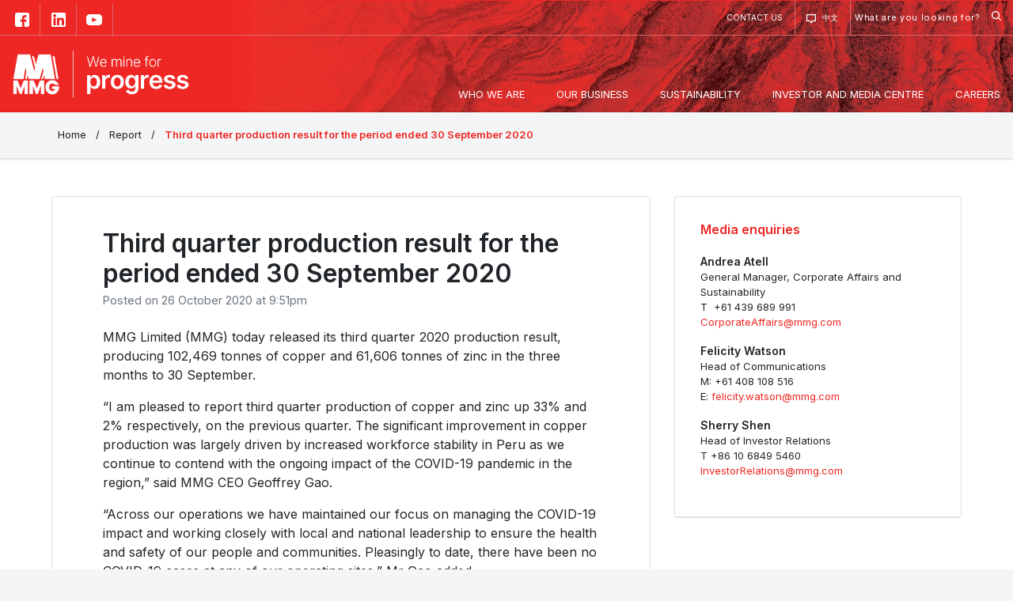

--- FILE ---
content_type: text/html; charset=UTF-8
request_url: https://www.mmg.com/reports/third-quarter-production-result-for-the-period-ended-30-september-2020/
body_size: 15223
content:

<!doctype html>
<html lang="en-AU" xmlns:fb="https://www.facebook.com/2008/fbml" xmlns:addthis="https://www.addthis.com/help/api-spec" >

<head>
	<meta
		charset="UTF-8">
	<meta name="viewport" content="width=device-width, initial-scale=1">
	<link rel="shortcut icon" href="/wp-content/themes/mmg/assets/img/mmg-favicon.svg" type="image/svg+xml">
	<link rel="profile" href="https://gmpg.org/xfn/11">
	<link href="https://fonts.googleapis.com/css2?family=Inter:wght@400;600&display=swap" rel="stylesheet">
	<!-- <link rel="stylesheet" href="https://use.typekit.net/tjn2kjx.css"> --> <!-- chevin font -->
	<link rel="stylesheet" href="https://use.fontawesome.com/releases/v5.6.3/css/all.css"
		integrity="sha384-UHRtZLI+pbxtHCWp1t77Bi1L4ZtiqrqD80Kn4Z8NTSRyMA2Fd33n5dQ8lWUE00s/" crossorigin="anonymous">
	<link rel="stylesheet" href="https://cdnjs.cloudflare.com/ajax/libs/Swiper/4.5.0/css/swiper.min.css">
	<meta name='robots' content='index, follow, max-image-preview:large, max-snippet:-1, max-video-preview:-1' />

	<!-- This site is optimized with the Yoast SEO plugin v21.8 - https://yoast.com/wordpress/plugins/seo/ -->
	<title>Third quarter production result for the period ended 30 September 2020 - MMG</title>
	<link rel="canonical" href="https://www.mmg.com/reports/third-quarter-production-result-for-the-period-ended-30-september-2020/" />
	<meta property="og:locale" content="en_US" />
	<meta property="og:type" content="article" />
	<meta property="og:title" content="Third quarter production result for the period ended 30 September 2020 - MMG" />
	<meta property="og:url" content="https://www.mmg.com/reports/third-quarter-production-result-for-the-period-ended-30-september-2020/" />
	<meta property="og:site_name" content="MMG" />
	<meta property="article:publisher" content="https://www.facebook.com/mmgsocial/" />
	<meta property="article:modified_time" content="2021-01-18T00:07:30+00:00" />
	<meta property="og:image" content="https://www.mmg.com/wp-content/uploads/2020/10/20201026_QPR-website-banner-image.jpg" />
	<meta property="og:image:width" content="1000" />
	<meta property="og:image:height" content="403" />
	<meta property="og:image:type" content="image/jpeg" />
	<meta name="twitter:card" content="summary_large_image" />
	<script type="application/ld+json" class="yoast-schema-graph">{"@context":"https://schema.org","@graph":[{"@type":"WebPage","@id":"https://www.mmg.com/reports/third-quarter-production-result-for-the-period-ended-30-september-2020/","url":"https://www.mmg.com/reports/third-quarter-production-result-for-the-period-ended-30-september-2020/","name":"Third quarter production result for the period ended 30 September 2020 - MMG","isPartOf":{"@id":"https://www.mmg.com/#website"},"primaryImageOfPage":{"@id":"https://www.mmg.com/reports/third-quarter-production-result-for-the-period-ended-30-september-2020/#primaryimage"},"image":{"@id":"https://www.mmg.com/reports/third-quarter-production-result-for-the-period-ended-30-september-2020/#primaryimage"},"thumbnailUrl":"/wp-content/uploads/2020/10/20201026_QPR-website-banner-image.jpg","datePublished":"2020-10-26T10:51:40+00:00","dateModified":"2021-01-18T00:07:30+00:00","breadcrumb":{"@id":"https://www.mmg.com/reports/third-quarter-production-result-for-the-period-ended-30-september-2020/#breadcrumb"},"inLanguage":"en-AU","potentialAction":[{"@type":"ReadAction","target":["https://www.mmg.com/reports/third-quarter-production-result-for-the-period-ended-30-september-2020/"]}]},{"@type":"ImageObject","inLanguage":"en-AU","@id":"https://www.mmg.com/reports/third-quarter-production-result-for-the-period-ended-30-september-2020/#primaryimage","url":"/wp-content/uploads/2020/10/20201026_QPR-website-banner-image.jpg","contentUrl":"/wp-content/uploads/2020/10/20201026_QPR-website-banner-image.jpg","width":1000,"height":403,"caption":"MMG Rosebery mine site in Tasmania Pic JKTP / www.jktp.com.au"},{"@type":"BreadcrumbList","@id":"https://www.mmg.com/reports/third-quarter-production-result-for-the-period-ended-30-september-2020/#breadcrumb","itemListElement":[{"@type":"ListItem","position":1,"name":"Home","item":"https://www.mmg.com/"},{"@type":"ListItem","position":2,"name":"Reports","item":"https://www.mmg.com/reports/"},{"@type":"ListItem","position":3,"name":"Third quarter production result for the period ended 30 September 2020"}]},{"@type":"WebSite","@id":"https://www.mmg.com/#website","url":"https://www.mmg.com/","name":"MMG","description":"We mine for progress","publisher":{"@id":"https://www.mmg.com/#organization"},"potentialAction":[{"@type":"SearchAction","target":{"@type":"EntryPoint","urlTemplate":"https://www.mmg.com/?s={search_term_string}"},"query-input":"required name=search_term_string"}],"inLanguage":"en-AU"},{"@type":"Organization","@id":"https://www.mmg.com/#organization","name":"MMG Limited","url":"https://www.mmg.com/","logo":{"@type":"ImageObject","inLanguage":"en-AU","@id":"https://www.mmg.com/#/schema/logo/image/","url":"/wp-content/uploads/2023/09/MMG_Logo-1.png","contentUrl":"/wp-content/uploads/2023/09/MMG_Logo-1.png","width":673,"height":181,"caption":"MMG Limited"},"image":{"@id":"https://www.mmg.com/#/schema/logo/image/"},"sameAs":["https://www.facebook.com/mmgsocial/","https://www.linkedin.com/company/667303/","https://www.youtube.com/channel/UCgPkzStgcI2TXJgY3F9vd5A","https://en.wikipedia.org/wiki/Minerals_and_Metals_Group"]}]}</script>
	<!-- / Yoast SEO plugin. -->


<link rel="alternate" type="application/rss+xml" title="MMG &raquo; Feed" href="https://www.mmg.com/feed/" />
<link rel="alternate" type="application/rss+xml" title="MMG &raquo; Comments Feed" href="https://www.mmg.com/comments/feed/" />
<script type="text/javascript">
/* <![CDATA[ */
window._wpemojiSettings = {"baseUrl":"https:\/\/s.w.org\/images\/core\/emoji\/14.0.0\/72x72\/","ext":".png","svgUrl":"https:\/\/s.w.org\/images\/core\/emoji\/14.0.0\/svg\/","svgExt":".svg","source":{"concatemoji":"https:\/\/www.mmg.com\/wp-includes\/js\/wp-emoji-release.min.js"}};
/*! This file is auto-generated */
!function(i,n){var o,s,e;function c(e){try{var t={supportTests:e,timestamp:(new Date).valueOf()};sessionStorage.setItem(o,JSON.stringify(t))}catch(e){}}function p(e,t,n){e.clearRect(0,0,e.canvas.width,e.canvas.height),e.fillText(t,0,0);var t=new Uint32Array(e.getImageData(0,0,e.canvas.width,e.canvas.height).data),r=(e.clearRect(0,0,e.canvas.width,e.canvas.height),e.fillText(n,0,0),new Uint32Array(e.getImageData(0,0,e.canvas.width,e.canvas.height).data));return t.every(function(e,t){return e===r[t]})}function u(e,t,n){switch(t){case"flag":return n(e,"\ud83c\udff3\ufe0f\u200d\u26a7\ufe0f","\ud83c\udff3\ufe0f\u200b\u26a7\ufe0f")?!1:!n(e,"\ud83c\uddfa\ud83c\uddf3","\ud83c\uddfa\u200b\ud83c\uddf3")&&!n(e,"\ud83c\udff4\udb40\udc67\udb40\udc62\udb40\udc65\udb40\udc6e\udb40\udc67\udb40\udc7f","\ud83c\udff4\u200b\udb40\udc67\u200b\udb40\udc62\u200b\udb40\udc65\u200b\udb40\udc6e\u200b\udb40\udc67\u200b\udb40\udc7f");case"emoji":return!n(e,"\ud83e\udef1\ud83c\udffb\u200d\ud83e\udef2\ud83c\udfff","\ud83e\udef1\ud83c\udffb\u200b\ud83e\udef2\ud83c\udfff")}return!1}function f(e,t,n){var r="undefined"!=typeof WorkerGlobalScope&&self instanceof WorkerGlobalScope?new OffscreenCanvas(300,150):i.createElement("canvas"),a=r.getContext("2d",{willReadFrequently:!0}),o=(a.textBaseline="top",a.font="600 32px Arial",{});return e.forEach(function(e){o[e]=t(a,e,n)}),o}function t(e){var t=i.createElement("script");t.src=e,t.defer=!0,i.head.appendChild(t)}"undefined"!=typeof Promise&&(o="wpEmojiSettingsSupports",s=["flag","emoji"],n.supports={everything:!0,everythingExceptFlag:!0},e=new Promise(function(e){i.addEventListener("DOMContentLoaded",e,{once:!0})}),new Promise(function(t){var n=function(){try{var e=JSON.parse(sessionStorage.getItem(o));if("object"==typeof e&&"number"==typeof e.timestamp&&(new Date).valueOf()<e.timestamp+604800&&"object"==typeof e.supportTests)return e.supportTests}catch(e){}return null}();if(!n){if("undefined"!=typeof Worker&&"undefined"!=typeof OffscreenCanvas&&"undefined"!=typeof URL&&URL.createObjectURL&&"undefined"!=typeof Blob)try{var e="postMessage("+f.toString()+"("+[JSON.stringify(s),u.toString(),p.toString()].join(",")+"));",r=new Blob([e],{type:"text/javascript"}),a=new Worker(URL.createObjectURL(r),{name:"wpTestEmojiSupports"});return void(a.onmessage=function(e){c(n=e.data),a.terminate(),t(n)})}catch(e){}c(n=f(s,u,p))}t(n)}).then(function(e){for(var t in e)n.supports[t]=e[t],n.supports.everything=n.supports.everything&&n.supports[t],"flag"!==t&&(n.supports.everythingExceptFlag=n.supports.everythingExceptFlag&&n.supports[t]);n.supports.everythingExceptFlag=n.supports.everythingExceptFlag&&!n.supports.flag,n.DOMReady=!1,n.readyCallback=function(){n.DOMReady=!0}}).then(function(){return e}).then(function(){var e;n.supports.everything||(n.readyCallback(),(e=n.source||{}).concatemoji?t(e.concatemoji):e.wpemoji&&e.twemoji&&(t(e.twemoji),t(e.wpemoji)))}))}((window,document),window._wpemojiSettings);
/* ]]> */
</script>
<style id='wp-emoji-styles-inline-css' type='text/css'>

	img.wp-smiley, img.emoji {
		display: inline !important;
		border: none !important;
		box-shadow: none !important;
		height: 1em !important;
		width: 1em !important;
		margin: 0 0.07em !important;
		vertical-align: -0.1em !important;
		background: none !important;
		padding: 0 !important;
	}
</style>
<link rel='stylesheet' id='wp-block-library-css' href='https://www.mmg.com/wp-includes/css/dist/block-library/style.min.css' type='text/css' media='all' />
<style id='classic-theme-styles-inline-css' type='text/css'>
/*! This file is auto-generated */
.wp-block-button__link{color:#fff;background-color:#32373c;border-radius:9999px;box-shadow:none;text-decoration:none;padding:calc(.667em + 2px) calc(1.333em + 2px);font-size:1.125em}.wp-block-file__button{background:#32373c;color:#fff;text-decoration:none}
</style>
<style id='global-styles-inline-css' type='text/css'>
body{--wp--preset--color--black: #000000;--wp--preset--color--cyan-bluish-gray: #abb8c3;--wp--preset--color--white: #ffffff;--wp--preset--color--pale-pink: #f78da7;--wp--preset--color--vivid-red: #cf2e2e;--wp--preset--color--luminous-vivid-orange: #ff6900;--wp--preset--color--luminous-vivid-amber: #fcb900;--wp--preset--color--light-green-cyan: #7bdcb5;--wp--preset--color--vivid-green-cyan: #00d084;--wp--preset--color--pale-cyan-blue: #8ed1fc;--wp--preset--color--vivid-cyan-blue: #0693e3;--wp--preset--color--vivid-purple: #9b51e0;--wp--preset--gradient--vivid-cyan-blue-to-vivid-purple: linear-gradient(135deg,rgba(6,147,227,1) 0%,rgb(155,81,224) 100%);--wp--preset--gradient--light-green-cyan-to-vivid-green-cyan: linear-gradient(135deg,rgb(122,220,180) 0%,rgb(0,208,130) 100%);--wp--preset--gradient--luminous-vivid-amber-to-luminous-vivid-orange: linear-gradient(135deg,rgba(252,185,0,1) 0%,rgba(255,105,0,1) 100%);--wp--preset--gradient--luminous-vivid-orange-to-vivid-red: linear-gradient(135deg,rgba(255,105,0,1) 0%,rgb(207,46,46) 100%);--wp--preset--gradient--very-light-gray-to-cyan-bluish-gray: linear-gradient(135deg,rgb(238,238,238) 0%,rgb(169,184,195) 100%);--wp--preset--gradient--cool-to-warm-spectrum: linear-gradient(135deg,rgb(74,234,220) 0%,rgb(151,120,209) 20%,rgb(207,42,186) 40%,rgb(238,44,130) 60%,rgb(251,105,98) 80%,rgb(254,248,76) 100%);--wp--preset--gradient--blush-light-purple: linear-gradient(135deg,rgb(255,206,236) 0%,rgb(152,150,240) 100%);--wp--preset--gradient--blush-bordeaux: linear-gradient(135deg,rgb(254,205,165) 0%,rgb(254,45,45) 50%,rgb(107,0,62) 100%);--wp--preset--gradient--luminous-dusk: linear-gradient(135deg,rgb(255,203,112) 0%,rgb(199,81,192) 50%,rgb(65,88,208) 100%);--wp--preset--gradient--pale-ocean: linear-gradient(135deg,rgb(255,245,203) 0%,rgb(182,227,212) 50%,rgb(51,167,181) 100%);--wp--preset--gradient--electric-grass: linear-gradient(135deg,rgb(202,248,128) 0%,rgb(113,206,126) 100%);--wp--preset--gradient--midnight: linear-gradient(135deg,rgb(2,3,129) 0%,rgb(40,116,252) 100%);--wp--preset--font-size--small: 13px;--wp--preset--font-size--medium: 20px;--wp--preset--font-size--large: 36px;--wp--preset--font-size--x-large: 42px;--wp--preset--spacing--20: 0.44rem;--wp--preset--spacing--30: 0.67rem;--wp--preset--spacing--40: 1rem;--wp--preset--spacing--50: 1.5rem;--wp--preset--spacing--60: 2.25rem;--wp--preset--spacing--70: 3.38rem;--wp--preset--spacing--80: 5.06rem;--wp--preset--shadow--natural: 6px 6px 9px rgba(0, 0, 0, 0.2);--wp--preset--shadow--deep: 12px 12px 50px rgba(0, 0, 0, 0.4);--wp--preset--shadow--sharp: 6px 6px 0px rgba(0, 0, 0, 0.2);--wp--preset--shadow--outlined: 6px 6px 0px -3px rgba(255, 255, 255, 1), 6px 6px rgba(0, 0, 0, 1);--wp--preset--shadow--crisp: 6px 6px 0px rgba(0, 0, 0, 1);}:where(.is-layout-flex){gap: 0.5em;}:where(.is-layout-grid){gap: 0.5em;}body .is-layout-flow > .alignleft{float: left;margin-inline-start: 0;margin-inline-end: 2em;}body .is-layout-flow > .alignright{float: right;margin-inline-start: 2em;margin-inline-end: 0;}body .is-layout-flow > .aligncenter{margin-left: auto !important;margin-right: auto !important;}body .is-layout-constrained > .alignleft{float: left;margin-inline-start: 0;margin-inline-end: 2em;}body .is-layout-constrained > .alignright{float: right;margin-inline-start: 2em;margin-inline-end: 0;}body .is-layout-constrained > .aligncenter{margin-left: auto !important;margin-right: auto !important;}body .is-layout-constrained > :where(:not(.alignleft):not(.alignright):not(.alignfull)){max-width: var(--wp--style--global--content-size);margin-left: auto !important;margin-right: auto !important;}body .is-layout-constrained > .alignwide{max-width: var(--wp--style--global--wide-size);}body .is-layout-flex{display: flex;}body .is-layout-flex{flex-wrap: wrap;align-items: center;}body .is-layout-flex > *{margin: 0;}body .is-layout-grid{display: grid;}body .is-layout-grid > *{margin: 0;}:where(.wp-block-columns.is-layout-flex){gap: 2em;}:where(.wp-block-columns.is-layout-grid){gap: 2em;}:where(.wp-block-post-template.is-layout-flex){gap: 1.25em;}:where(.wp-block-post-template.is-layout-grid){gap: 1.25em;}.has-black-color{color: var(--wp--preset--color--black) !important;}.has-cyan-bluish-gray-color{color: var(--wp--preset--color--cyan-bluish-gray) !important;}.has-white-color{color: var(--wp--preset--color--white) !important;}.has-pale-pink-color{color: var(--wp--preset--color--pale-pink) !important;}.has-vivid-red-color{color: var(--wp--preset--color--vivid-red) !important;}.has-luminous-vivid-orange-color{color: var(--wp--preset--color--luminous-vivid-orange) !important;}.has-luminous-vivid-amber-color{color: var(--wp--preset--color--luminous-vivid-amber) !important;}.has-light-green-cyan-color{color: var(--wp--preset--color--light-green-cyan) !important;}.has-vivid-green-cyan-color{color: var(--wp--preset--color--vivid-green-cyan) !important;}.has-pale-cyan-blue-color{color: var(--wp--preset--color--pale-cyan-blue) !important;}.has-vivid-cyan-blue-color{color: var(--wp--preset--color--vivid-cyan-blue) !important;}.has-vivid-purple-color{color: var(--wp--preset--color--vivid-purple) !important;}.has-black-background-color{background-color: var(--wp--preset--color--black) !important;}.has-cyan-bluish-gray-background-color{background-color: var(--wp--preset--color--cyan-bluish-gray) !important;}.has-white-background-color{background-color: var(--wp--preset--color--white) !important;}.has-pale-pink-background-color{background-color: var(--wp--preset--color--pale-pink) !important;}.has-vivid-red-background-color{background-color: var(--wp--preset--color--vivid-red) !important;}.has-luminous-vivid-orange-background-color{background-color: var(--wp--preset--color--luminous-vivid-orange) !important;}.has-luminous-vivid-amber-background-color{background-color: var(--wp--preset--color--luminous-vivid-amber) !important;}.has-light-green-cyan-background-color{background-color: var(--wp--preset--color--light-green-cyan) !important;}.has-vivid-green-cyan-background-color{background-color: var(--wp--preset--color--vivid-green-cyan) !important;}.has-pale-cyan-blue-background-color{background-color: var(--wp--preset--color--pale-cyan-blue) !important;}.has-vivid-cyan-blue-background-color{background-color: var(--wp--preset--color--vivid-cyan-blue) !important;}.has-vivid-purple-background-color{background-color: var(--wp--preset--color--vivid-purple) !important;}.has-black-border-color{border-color: var(--wp--preset--color--black) !important;}.has-cyan-bluish-gray-border-color{border-color: var(--wp--preset--color--cyan-bluish-gray) !important;}.has-white-border-color{border-color: var(--wp--preset--color--white) !important;}.has-pale-pink-border-color{border-color: var(--wp--preset--color--pale-pink) !important;}.has-vivid-red-border-color{border-color: var(--wp--preset--color--vivid-red) !important;}.has-luminous-vivid-orange-border-color{border-color: var(--wp--preset--color--luminous-vivid-orange) !important;}.has-luminous-vivid-amber-border-color{border-color: var(--wp--preset--color--luminous-vivid-amber) !important;}.has-light-green-cyan-border-color{border-color: var(--wp--preset--color--light-green-cyan) !important;}.has-vivid-green-cyan-border-color{border-color: var(--wp--preset--color--vivid-green-cyan) !important;}.has-pale-cyan-blue-border-color{border-color: var(--wp--preset--color--pale-cyan-blue) !important;}.has-vivid-cyan-blue-border-color{border-color: var(--wp--preset--color--vivid-cyan-blue) !important;}.has-vivid-purple-border-color{border-color: var(--wp--preset--color--vivid-purple) !important;}.has-vivid-cyan-blue-to-vivid-purple-gradient-background{background: var(--wp--preset--gradient--vivid-cyan-blue-to-vivid-purple) !important;}.has-light-green-cyan-to-vivid-green-cyan-gradient-background{background: var(--wp--preset--gradient--light-green-cyan-to-vivid-green-cyan) !important;}.has-luminous-vivid-amber-to-luminous-vivid-orange-gradient-background{background: var(--wp--preset--gradient--luminous-vivid-amber-to-luminous-vivid-orange) !important;}.has-luminous-vivid-orange-to-vivid-red-gradient-background{background: var(--wp--preset--gradient--luminous-vivid-orange-to-vivid-red) !important;}.has-very-light-gray-to-cyan-bluish-gray-gradient-background{background: var(--wp--preset--gradient--very-light-gray-to-cyan-bluish-gray) !important;}.has-cool-to-warm-spectrum-gradient-background{background: var(--wp--preset--gradient--cool-to-warm-spectrum) !important;}.has-blush-light-purple-gradient-background{background: var(--wp--preset--gradient--blush-light-purple) !important;}.has-blush-bordeaux-gradient-background{background: var(--wp--preset--gradient--blush-bordeaux) !important;}.has-luminous-dusk-gradient-background{background: var(--wp--preset--gradient--luminous-dusk) !important;}.has-pale-ocean-gradient-background{background: var(--wp--preset--gradient--pale-ocean) !important;}.has-electric-grass-gradient-background{background: var(--wp--preset--gradient--electric-grass) !important;}.has-midnight-gradient-background{background: var(--wp--preset--gradient--midnight) !important;}.has-small-font-size{font-size: var(--wp--preset--font-size--small) !important;}.has-medium-font-size{font-size: var(--wp--preset--font-size--medium) !important;}.has-large-font-size{font-size: var(--wp--preset--font-size--large) !important;}.has-x-large-font-size{font-size: var(--wp--preset--font-size--x-large) !important;}
.wp-block-navigation a:where(:not(.wp-element-button)){color: inherit;}
:where(.wp-block-post-template.is-layout-flex){gap: 1.25em;}:where(.wp-block-post-template.is-layout-grid){gap: 1.25em;}
:where(.wp-block-columns.is-layout-flex){gap: 2em;}:where(.wp-block-columns.is-layout-grid){gap: 2em;}
.wp-block-pullquote{font-size: 1.5em;line-height: 1.6;}
</style>
<link rel='stylesheet' id='contact-form-7-css' href='/wp-content/plugins/contact-form-7/includes/css/styles.css' type='text/css' media='all' />
<link rel='stylesheet' id='wp-bootstrap-4-style-css' href='/wp-content/themes/wp-bootstrap-4/style.css' type='text/css' media='all' />
<link rel='stylesheet' id='mmg-style-css' href='/wp-content/themes/mmg/style.css' type='text/css' media='all' />
<link rel='stylesheet' id='open-iconic-bootstrap-css' href='/wp-content/themes/wp-bootstrap-4/assets/css/open-iconic-bootstrap.css' type='text/css' media='all' />
<link rel='stylesheet' id='bootstrap-4-css' href='/wp-content/themes/wp-bootstrap-4/assets/css/bootstrap.css' type='text/css' media='all' />
<link rel='stylesheet' id='addthis_all_pages-css' href='/wp-content/plugins/addthis/frontend/build/addthis_wordpress_public.min.css' type='text/css' media='all' />
<script type="text/javascript" src="https://www.mmg.com/wp-includes/js/jquery/jquery.min.js" id="jquery-core-js"></script>
<script type="text/javascript" src="https://www.mmg.com/wp-includes/js/jquery/jquery-migrate.min.js" id="jquery-migrate-js"></script>
<script type="text/javascript" src="/wp-content/plugins/wpo365-login//apps/dist/pintra-redirect.js" id="pintraredirectjs-js"></script>
<link rel="https://api.w.org/" href="https://www.mmg.com/wp-json/" /><link rel="EditURI" type="application/rsd+xml" title="RSD" href="https://www.mmg.com/xmlrpc.php?rsd" />

<link rel='shortlink' href='https://www.mmg.com/?p=13777' />
<link rel="alternate" type="application/json+oembed" href="https://www.mmg.com/wp-json/oembed/1.0/embed?url=https%3A%2F%2Fwww.mmg.com%2Freports%2Fthird-quarter-production-result-for-the-period-ended-30-september-2020%2F" />
<link rel="alternate" type="text/xml+oembed" href="https://www.mmg.com/wp-json/oembed/1.0/embed?url=https%3A%2F%2Fwww.mmg.com%2Freports%2Fthird-quarter-production-result-for-the-period-ended-30-september-2020%2F&#038;format=xml" />

		<!-- GA Google Analytics @ https://m0n.co/ga -->
		<script async src="https://www.googletagmanager.com/gtag/js?id=G-SFRQHN5RB3"></script>
		<script>
			window.dataLayer = window.dataLayer || [];
			function gtag(){dataLayer.push(arguments);}
			gtag('js', new Date());
			gtag('config', 'G-SFRQHN5RB3');
		</script>

	<style type="text/css">.broken_link, a.broken_link {
	text-decoration: line-through;
}</style>		<style type="text/css">
					.site-title,
			.site-description {
				position: absolute;
				clip: rect(1px, 1px, 1px, 1px);
			}
				</style>
		<style type="text/css" id="custom-background-css">
body.custom-background { background-color: #f4f5f6; }
</style>
			<style type="text/css" id="wp-custom-css">
			li {
  color: #5f6062;
}

a.report-link {
	line-height: 150%;
	
}


/*  CYBER PAGE DEETS BELOW */


#h2cyber {
font-family: 'ChevinMedium', sans-serif;
font-size: 42px;
border-bottom:none;
padding: 65px 0 20px 0;
margin: 0;
text-transform: uppercase;
color: #9b1b30;
}

#h3cyber {
	font-family: 'ChevinMedium', sans-serif;
font-size: 32px;
border-bottom:none;
padding: 65px 0 20px 0;
margin: 0;
}

#cyberpage {
	width:100%;
	height:auto;
	
}		</style>
		<style id="kirki-inline-styles">.custom-logo{height:60px;width:auto;}.navbar.bg-dark{background-color:#c92339 !important;}.btn-link,.btn-outline-primary,.content-area .sp-the-post .entry-header .entry-title a:hover,a{color:#ee2724;}.btn-primary,.button.add_to_cart_button,.price_slider_amount button[type="submit"],.sp-services-section .sp-single-service .sp-service-icon,.wc-proceed-to-checkout .checkout-button.button,input[type="button"],input[type="reset"],input[type="submit"]{background-color:#ee2724;}.btn-outline-primary,.btn-primary,.button.add_to_cart_button,.price_slider_amount button[type="submit"],.wc-proceed-to-checkout .checkout-button.button,input[type="button"],input[type="reset"],input[type="submit"]{border-color:#ee2724;}.btn-outline-primary:hover{background-color:#ee2724;border-color:#ee2724;}.entry-title a:hover{color:#ee2724 !important;}.btn-outline-primary:focus,.btn-primary:focus{-webkit-box-shadow:0 0 0 0.1rem #ee2724;-moz-box-shadow:0 0 0 0.1rem #ee2724;box-shadow:0 0 0 0.1rem #ee2724;}.form-row.place-order button[type="submit"],.shop_table.shop_table_responsive.woocommerce-cart-form__contents button[type="submit"],.single-product .summary.entry-summary button[type="submit"]{background-color:#ee2724;border-color:#ee2724;}.btn-link:hover,.comments-link a:hover,.edit-link a:hover,.entry-meta a:hover,a:active,a:focus,a:hover{color:#ee2724;}.btn-primary:active,.btn-primary:focus,.btn-primary:hover,.btn-primary:not(:disabled):not(.disabled):active,.button.add_to_cart_button:hover,.price_slider_amount button[type="submit"]:hover,.wc-proceed-to-checkout .checkout-button.button:hover,input[type="button"]:active,input[type="button"]:focus,input[type="button"]:hover,input[type="submit"]:active,input[type="submit"]:focus,input[type="submit"]:hover{background-color:#ee2724;border-color:#ee2724;}.form-row.place-order button[type="submit"]:hover,.shop_table.shop_table_responsive.woocommerce-cart-form__contents button[type="submit"]:hover,.single-product .summary.entry-summary button[type="submit"]:hover{background-color:#ee2724 !important;border-color:#ee2724 !important;}.site-footer.bg-white{background-color:#ffffff !important;}.site-footer.text-muted{color:#5f6062 !important;}.site-footer a{color:#5f6062 !important;}body,button,input,optgroup,select,textarea{font-family:Istok Web;font-weight:400;}.h1,.h2,.h3,.h4,.h5,.h6,h1,h2,h3,h4,h5,h6{font-family:-apple-system, BlinkMacSystemFont, 'Segoe UI', Roboto, Oxygen-Sans, Ubuntu, Cantarell, 'Helvetica Neue', sans-serif;font-weight:500;}.container{max-width:1180px;}.elementor-section.elementor-section-boxed>.elementor-container{max-width:1180px;}/* cyrillic-ext */
@font-face {
  font-family: 'Istok Web';
  font-style: normal;
  font-weight: 400;
  font-display: swap;
  src: url(/wp-content/fonts/istok-web/font) format('woff');
  unicode-range: U+0460-052F, U+1C80-1C8A, U+20B4, U+2DE0-2DFF, U+A640-A69F, U+FE2E-FE2F;
}
/* cyrillic */
@font-face {
  font-family: 'Istok Web';
  font-style: normal;
  font-weight: 400;
  font-display: swap;
  src: url(/wp-content/fonts/istok-web/font) format('woff');
  unicode-range: U+0301, U+0400-045F, U+0490-0491, U+04B0-04B1, U+2116;
}
/* latin-ext */
@font-face {
  font-family: 'Istok Web';
  font-style: normal;
  font-weight: 400;
  font-display: swap;
  src: url(/wp-content/fonts/istok-web/font) format('woff');
  unicode-range: U+0100-02BA, U+02BD-02C5, U+02C7-02CC, U+02CE-02D7, U+02DD-02FF, U+0304, U+0308, U+0329, U+1D00-1DBF, U+1E00-1E9F, U+1EF2-1EFF, U+2020, U+20A0-20AB, U+20AD-20C0, U+2113, U+2C60-2C7F, U+A720-A7FF;
}
/* latin */
@font-face {
  font-family: 'Istok Web';
  font-style: normal;
  font-weight: 400;
  font-display: swap;
  src: url(/wp-content/fonts/istok-web/font) format('woff');
  unicode-range: U+0000-00FF, U+0131, U+0152-0153, U+02BB-02BC, U+02C6, U+02DA, U+02DC, U+0304, U+0308, U+0329, U+2000-206F, U+20AC, U+2122, U+2191, U+2193, U+2212, U+2215, U+FEFF, U+FFFD;
}/* cyrillic-ext */
@font-face {
  font-family: 'Istok Web';
  font-style: normal;
  font-weight: 400;
  font-display: swap;
  src: url(/wp-content/fonts/istok-web/font) format('woff');
  unicode-range: U+0460-052F, U+1C80-1C8A, U+20B4, U+2DE0-2DFF, U+A640-A69F, U+FE2E-FE2F;
}
/* cyrillic */
@font-face {
  font-family: 'Istok Web';
  font-style: normal;
  font-weight: 400;
  font-display: swap;
  src: url(/wp-content/fonts/istok-web/font) format('woff');
  unicode-range: U+0301, U+0400-045F, U+0490-0491, U+04B0-04B1, U+2116;
}
/* latin-ext */
@font-face {
  font-family: 'Istok Web';
  font-style: normal;
  font-weight: 400;
  font-display: swap;
  src: url(/wp-content/fonts/istok-web/font) format('woff');
  unicode-range: U+0100-02BA, U+02BD-02C5, U+02C7-02CC, U+02CE-02D7, U+02DD-02FF, U+0304, U+0308, U+0329, U+1D00-1DBF, U+1E00-1E9F, U+1EF2-1EFF, U+2020, U+20A0-20AB, U+20AD-20C0, U+2113, U+2C60-2C7F, U+A720-A7FF;
}
/* latin */
@font-face {
  font-family: 'Istok Web';
  font-style: normal;
  font-weight: 400;
  font-display: swap;
  src: url(/wp-content/fonts/istok-web/font) format('woff');
  unicode-range: U+0000-00FF, U+0131, U+0152-0153, U+02BB-02BC, U+02C6, U+02DA, U+02DC, U+0304, U+0308, U+0329, U+2000-206F, U+20AC, U+2122, U+2191, U+2193, U+2212, U+2215, U+FEFF, U+FFFD;
}/* cyrillic-ext */
@font-face {
  font-family: 'Istok Web';
  font-style: normal;
  font-weight: 400;
  font-display: swap;
  src: url(/wp-content/fonts/istok-web/font) format('woff');
  unicode-range: U+0460-052F, U+1C80-1C8A, U+20B4, U+2DE0-2DFF, U+A640-A69F, U+FE2E-FE2F;
}
/* cyrillic */
@font-face {
  font-family: 'Istok Web';
  font-style: normal;
  font-weight: 400;
  font-display: swap;
  src: url(/wp-content/fonts/istok-web/font) format('woff');
  unicode-range: U+0301, U+0400-045F, U+0490-0491, U+04B0-04B1, U+2116;
}
/* latin-ext */
@font-face {
  font-family: 'Istok Web';
  font-style: normal;
  font-weight: 400;
  font-display: swap;
  src: url(/wp-content/fonts/istok-web/font) format('woff');
  unicode-range: U+0100-02BA, U+02BD-02C5, U+02C7-02CC, U+02CE-02D7, U+02DD-02FF, U+0304, U+0308, U+0329, U+1D00-1DBF, U+1E00-1E9F, U+1EF2-1EFF, U+2020, U+20A0-20AB, U+20AD-20C0, U+2113, U+2C60-2C7F, U+A720-A7FF;
}
/* latin */
@font-face {
  font-family: 'Istok Web';
  font-style: normal;
  font-weight: 400;
  font-display: swap;
  src: url(/wp-content/fonts/istok-web/font) format('woff');
  unicode-range: U+0000-00FF, U+0131, U+0152-0153, U+02BB-02BC, U+02C6, U+02DA, U+02DC, U+0304, U+0308, U+0329, U+2000-206F, U+20AC, U+2122, U+2191, U+2193, U+2212, U+2215, U+FEFF, U+FFFD;
}</style>
</head>

<body data-rsssl=1 class="reports-template reports-template-single-sidebar-right reports-template-single-sidebar-right-php single single-reports postid-13777 custom-background wp-custom-logo">
	<div id="page" class="site">
		<a class="skip-link screen-reader-text"
			href="#content">Skip to content</a>

		<div id="main-header">
			<div id="tophead" class="top-header">
				<div class="top-header-left">
					<a class="social-link facebook" href="https://www.facebook.com/mmgsocial" target="_blank"
						title="Facebook">Facebook</a><a class="social-link linkedin"
						href="https://www.linkedin.com/company/mmg-limited" target="_blank" title="Linked in">Linked
						in</a><a class="social-link youtube" href="https://www.youtube.com/user/MMGMediaUpload"
						target="_blank" title="YouTube">YouTube</a>
				</div>
				<div class="top-header-right">
					<a class=" " href="https://www.mmg.com/contact-us/" title="Contact us">Contact us</a><a class="lang-item lang-item-51 lang-item-zht no-translation lang-item-first " href="https://www.mmg.com/zht/" title="中文">中文</a>
					<div class="mmg-search">
						<div class="mmg-search-form">
							<form action="/" method="get"><input type="text" name="s" id="search"
									placeholder="What are you looking for?"
									value="" />
							</form>
							<img src="/wp-content/themes/mmg/assets/img/svg/search_icon.svg" />
						</div>
					</div>
				</div>
			</div>

			<header id="masthead" class="site-header sticky-top">
				<nav id="site-navigation" class="main-navigation navbar navbar-expand-lg navbar-dark bg-dark">
					
						<a href="https://www.mmg.com/" class="custom-logo-link" rel="home"><img width="673" height="181" src="/wp-content/uploads/2023/09/MMG_Logo-1.png" class="custom-logo" alt="MMG" decoding="async" fetchpriority="high" srcset="/wp-content/uploads/2023/09/MMG_Logo-1.png 673w, /wp-content/uploads/2023/09/MMG_Logo-1-300x81.png 300w" sizes="(max-width: 673px) 100vw, 673px" /></a>

						<div class="site-branding-text">
							
							<h2 class="site-title h3 mb-0"><a
									href="https://www.mmg.com/"
									rel="home"
									class="navbar-brand mb-0">MMG</a>
							</h2>
							
							<p class="site-description">
								We mine for progress
							</p>
							
						</div>

						<button class="navbar-toggler" type="button" data-toggle="collapse" data-target="#mmg-navbar"
							aria-controls="mmg-navbar" aria-expanded="false" aria-label="Toggle navigation">
							<span class="navbar-toggler-icon mmg-toggler-icon">
								<svg viewBox="0 0 800 600">
									<path
										d="M300,220 C300,220 520,220 540,220 C740,220 640,540 520,420 C440,340 300,200 300,200"
										id="top"></path>
									<path d="M300,320 L540,320" id="middle"></path>
									<path
										d="M300,210 C300,210 520,210 540,210 C740,210 640,530 520,410 C440,330 300,190 300,190"
										id="bottom" transform="translate(480, 320) scale(1, -1) translate(-480, -318) ">
									</path>
								</svg>
							</span>
						</button>
						<!-- Collect the nav links, forms, and other content for toggling --><div class="collapse navbar-collapse" id="mmg-navbar">
<div class="mmg-search d-lg-none"><form id="global-search" action="/" method="get"><input type="text" name="s" id="search" placeholder="What are you looking for?" value="" /></form><button class="caret top-level-caret d-lg-none" type="submit" form="global-search"><i class="fas fa-search"></i></button></div>
<div class="dropdown-menu megamenu-bg"></div>
<ul id="primary-menu" class="nav navbar-nav ml-auto">
<li class="nav-item menu-item dropdown-list-item ">
<a href="https://www.mmg.com/who-we-are/" class=" nav-link"  role="button" aria-haspopup="true" aria-expanded="false">Who we are<span class="caret top-level-caret d-lg-none"><i class="fas fa-chevron-down"></i></span></a>
<div class="dropdown-menu megamenu pt-lg-3">  <div class="container-fluid">   <div class="row">    <div class="col-lg-3">         <h6 class="text-uppercase d-none d-lg-block">Who we are</h6>    </div>    <div class="col-lg-3 pl-lg-0">     <!-- Megamenu list-->    </div>   </div>  </div></div>     <!-- Megamenu list - aligned-->     <ul class="megamenu-list megamenu-list-aligned list-unstyled"><li  class="nav-item  menu-item megamenu-list-item"><a class="nav-link megamenu-list-link" href="https://www.mmg.com/who-we-are/company-overview/">Company Overview</a></li>
<li  class="nav-item  menu-item megamenu-list-item"><a class="nav-link megamenu-list-link" href="https://www.mmg.com/who-we-are/our-vision-and-values/">Our Vision and Values</a></li>
<li  class="nav-item  menu-item megamenu-list-item"><a class="nav-link megamenu-list-link" href="https://www.mmg.com/who-we-are/role-of-board-and-executive-committee/">Role of Board and Executive Committee</a></li>
<li  class="nav-item  menu-item megamenu-list-item"><a class="nav-link megamenu-list-link" href="https://www.mmg.com/who-we-are/board-of-directors/">Board of Directors</a></li>
<li  class="nav-item  menu-item megamenu-list-item"><a class="nav-link megamenu-list-link" href="https://www.mmg.com/who-we-are/corporate-governance/">Corporate Governance</a></li>
<li  class="nav-item  menu-item megamenu-list-item"><a class="nav-link megamenu-list-link" href="https://www.mmg.com/executive-committee-members/">Executive Committee Members</a></li>
<li  class="nav-item  menu-item megamenu-list-item"><a class="nav-link megamenu-list-link" href="https://www.mmg.com/who-we-are/industry-associations/">Industry Associations</a></li>
<li  class="nav-item  menu-item megamenu-list-item"><a class="nav-link megamenu-list-link" href="https://www.mmg.com/who-we-are/supplychain/">Supply Chain</a></li>
     </ul></li>
</li>
</li>
</li>
</li>
</li>
</li>
</li>
</li>
<li class="nav-item menu-item dropdown-list-item ">
<a href="https://www.mmg.com/our-business/" class=" nav-link"  role="button" aria-haspopup="true" aria-expanded="false">Our Business<span class="caret top-level-caret d-lg-none"><i class="fas fa-chevron-down"></i></span></a>
<div class="dropdown-menu megamenu pt-lg-3">  <div class="container-fluid">   <div class="row">    <div class="col-lg-3">         <h6 class="text-uppercase d-none d-lg-block">Our Business</h6>    </div>    <div class="col-lg-3 pl-lg-0">     <!-- Megamenu list-->    </div>   </div>  </div></div>     <!-- Megamenu list - aligned-->     <ul class="megamenu-list megamenu-list-aligned list-unstyled"><li  class="nav-item  menu-item megamenu-list-item"><a class="nav-link megamenu-list-link" href="https://www.mmg.com/our-business/dugald-river/">Dugald River</a></li>
<li  class="nav-item  menu-item megamenu-list-item"><a class="nav-link megamenu-list-link" href="https://www.mmg.com/our-business/khoemacau/">Khoemacau</a></li>
<li  class="nav-item  menu-item megamenu-list-item"><a class="nav-link megamenu-list-link" href="https://www.mmg.com/our-business/kinsevere/">Kinsevere</a></li>
<li  class="nav-item  menu-item megamenu-list-item"><a class="nav-link megamenu-list-link" href="https://www.mmg.com/our-business/las-bambas/">Las Bambas</a></li>
<li  class="nav-item  menu-item megamenu-list-item"><a class="nav-link megamenu-list-link" href="https://www.mmg.com/our-business/rosebery/">Rosebery</a></li>
<li  class="nav-item  menu-item megamenu-list-item"><a class="nav-link megamenu-list-link" href="https://www.mmg.com/our-business/mineral-resources-and-ore-reserves/">Mineral Resources and Ore Reserves</a></li>
<li  class="nav-item  menu-item megamenu-list-item"><a class="nav-link megamenu-list-link" href="https://www.mmg.com/our-business/exploration/">Exploration</a></li>
<li  class="nav-item  menu-item megamenu-list-item"><a class="nav-link megamenu-list-link" href="https://www.mmg.com/our-business/development-projects/">Development Projects</a></li>
     </ul></li>
</li>
</li>
</li>
</li>
</li>
</li>
</li>
</li>
<li class="nav-item menu-item dropdown-list-item ">
<a href="https://www.mmg.com/sustainability/" class=" nav-link"  role="button" aria-haspopup="true" aria-expanded="false">Sustainability<span class="caret top-level-caret d-lg-none"><i class="fas fa-chevron-down"></i></span></a>
<div class="dropdown-menu megamenu pt-lg-3">  <div class="container-fluid">   <div class="row">    <div class="col-lg-3">         <h6 class="text-uppercase d-none d-lg-block">Sustainability</h6>    </div>    <div class="col-lg-3 pl-lg-0">     <!-- Megamenu list-->    </div>   </div>  </div></div>     <!-- Megamenu list - aligned-->     <ul class="megamenu-list megamenu-list-aligned list-unstyled"><li  class="nav-item  menu-item megamenu-list-item"><a class="nav-link megamenu-list-link" href="https://www.mmg.com/sustainability/esg-and-compliance/">ESG and Compliance</a></li>
<li  class="nav-item  menu-item megamenu-list-item"><a class="nav-link megamenu-list-link" href="https://www.mmg.com/sustainability/environmental-management/">Environmental Management</a></li>
<li  class="nav-item  menu-item megamenu-list-item"><a class="nav-link megamenu-list-link" href="https://www.mmg.com/sustainability/health/">Health</a></li>
<li  class="nav-item  menu-item megamenu-list-item"><a class="nav-link megamenu-list-link" href="https://www.mmg.com/sustainability/human-rights/">Human Rights</a></li>
<li  class="nav-item  menu-item megamenu-list-item"><a class="nav-link megamenu-list-link" href="https://www.mmg.com/sustainability/people/">People</a></li>
<li  class="nav-item  menu-item megamenu-list-item"><a class="nav-link megamenu-list-link" href="https://www.mmg.com/sustainability/safety/">Safety</a></li>
<li  class="nav-item  menu-item megamenu-list-item"><a class="nav-link megamenu-list-link" href="https://www.mmg.com/sustainability/social-performance/">Social Performance</a></li>
<li  class="nav-item  menu-item megamenu-list-item"><a class="nav-link megamenu-list-link" href="https://www.mmg.com/sustainability/sustainability-reports/">Sustainability Reports</a></li>
<li  class="nav-item  menu-item megamenu-list-item"><a class="nav-link megamenu-list-link" href="https://www.mmg.com/sustainability/tax-and-community-contribution-reports/">Tax and Community Contribution Reports</a></li>
     </ul></li>
</li>
</li>
</li>
</li>
</li>
</li>
</li>
</li>
</li>
<li class="nav-item menu-item dropdown-list-item ">
<a href="https://www.mmg.com/investor-and-media-centre/" class=" nav-link"  role="button" aria-haspopup="true" aria-expanded="false">Investor and Media Centre<span class="caret top-level-caret d-lg-none"><i class="fas fa-chevron-down"></i></span></a>
<div class="dropdown-menu megamenu pt-lg-3">  <div class="container-fluid">   <div class="row">    <div class="col-lg-3">         <h6 class="text-uppercase d-none d-lg-block">Investor and Media Centre</h6>    </div>    <div class="col-lg-3 pl-lg-0">     <!-- Megamenu list-->    </div>   </div>  </div></div>     <!-- Megamenu list - aligned-->     <ul class="megamenu-list megamenu-list-aligned list-unstyled"><li  class="nav-item  menu-item megamenu-list-item"><a class="nav-link megamenu-list-link" href="https://www.mmg.com/investor-and-media-centre/news/">News &#038; Media Reports</a></li>
<li  class="nav-item  menu-item megamenu-list-item"><a class="nav-link megamenu-list-link" href="https://www.mmg.com/category/exchange-announcements/">Exchange Announcements</a></li>
<li  class="nav-item  menu-item megamenu-list-item"><a class="nav-link megamenu-list-link" href="https://www.mmg.com/category/circulars/">Circulars</a></li>
<li  class="nav-item  menu-item megamenu-list-item"><a class="nav-link megamenu-list-link" href="https://www.mmg.com/investor-and-media-centre/reports-and-presentations/">Reports and Presentations</a></li>
<li  class="nav-item  menu-item megamenu-list-item"><a class="nav-link megamenu-list-link" href="https://www.mmg.com/interim-report/">Latest Reports</a></li>
<li  class="nav-item  menu-item megamenu-list-item"><a class="nav-link megamenu-list-link" href="https://www.mmg.com/investor-and-media-centre/shareholder-info/">Shareholder Information</a></li>
<li  class="nav-item  menu-item megamenu-list-item"><a class="nav-link megamenu-list-link" href="https://www.mmg.com/investor-and-media-centre/broker-research/">Broker Research</a></li>
<li  class="nav-item  menu-item megamenu-list-item"><a class="nav-link megamenu-list-link" href="https://www.mmg.com/investor-and-media-centre/frequently-asked-questions/">Frequently Asked Questions</a></li>
<li  class="nav-item  menu-item megamenu-list-item"><a class="nav-link megamenu-list-link" href="https://www.mmg.com/investor-and-media-centre/image-gallery/">Image Gallery</a></li>
<li  class="nav-item  menu-item megamenu-list-item"><a class="nav-link megamenu-list-link" href="https://www.mmg.com/investor-and-media-centre/video-gallery/">Video Gallery</a></li>
     </ul></li>
</li>
</li>
</li>
</li>
</li>
</li>
</li>
</li>
</li>
</li>
<li class="nav-item menu-item dropdown-list-item main-nav-last-item">
<a href="https://www.mmg.com/careers/" class=" nav-link"  role="button" aria-haspopup="true" aria-expanded="false">Careers<span class="caret top-level-caret d-lg-none"><i class="fas fa-chevron-down"></i></span></a>
<div class="dropdown-menu megamenu pt-lg-3">  <div class="container-fluid">   <div class="row">    <div class="col-lg-3">         <h6 class="text-uppercase d-none d-lg-block">Careers</h6>    </div>    <div class="col-lg-3 pl-lg-0">     <!-- Megamenu list-->    </div>   </div>  </div></div>     <!-- Megamenu list - aligned-->     <ul class="megamenu-list megamenu-list-aligned list-unstyled"><li  class="nav-item  menu-item megamenu-list-item"><a class="nav-link megamenu-list-link" href="http://careers.mmg.com/caw/en/listing/">Current Opportunities</a></li>
<li  class="nav-item  menu-item megamenu-list-item"><a class="nav-link megamenu-list-link" href="https://www.mmg.com/careers/students-and-early-careers/">Students and Early Careers</a></li>
<li  class="nav-item  menu-item megamenu-list-item"><a class="nav-link megamenu-list-link" href="https://www.mmg.com/careers/frequently-asked-questions/">Frequently Asked Questions</a></li>
     </ul></li>
</li>
</li>
</li>
<li class="nav-item    menu-item d-lg-none">
<a class="nav-link" href="https://www.mmg.com/contact-us/">Contact us</a>
</li>
<li class="nav-item    menu-item lang-item lang-item-51 lang-item-zht no-translation lang-item-first">
<a class="nav-link" href="https://www.mmg.com/zht/">中文</a>
</li>
<li class="social-link-item"><a class="social-link facebook" href="https://www.facebook.com/mmgsocial" target="_blank" title="Facebook">Facebook</a></li>
<li class="social-link-item"><a class="social-link linkedin" href="https://www.linkedin.com/company/mmg-limited" target="_blank" title="Linked in">Linked in</a></li>
<li class="social-link-item"><a class="social-link youtube" href="https://www.youtube.com/user/MMGMediaUpload" target="_blank" title="YouTube">YouTube</a></li>
</ul>
</div>

						
				</nav><!-- #site-navigation -->
			</header><!-- #masthead -->
		</div><!-- main header -->

		<div id="content" class="site-content">
<div class="mmg-box-shadow" id="crumbs"><div class="container"><a href="https://www.mmg.com">Home</a> / <a href="https://www.mmg.com/reports/">Report</a> / <span class="current">Third quarter production result for the period ended 30 September 2020</span></div></div>

<div class="container">
	<div class="row">

		<!-- <div class="container">
        <div class="row"> -->
						<div class="col-md-8 mb-5 wp-bp-content-width">
				
				<div id="primary" class="content-area">
					<main id="main" class="site-main">

						
<!-- <div class="container"><div class="row"><div class="col-md-8 offset-md-2"> -->

<article id="post-13777" class="card mt-3r post-13777 reports type-reports status-publish has-post-thumbnail hentry category-media-release category-reports">
  <div class="card-body">
        <header class="entry-header">
      <h1 class="entry-title card-title h2">Third quarter production result for the period ended 30 September 2020</h1>
      <div class="entry-meta text-muted">
        Posted on 26 October 2020 at 9:51pm      </div><!-- .entry-meta -->
    </header><!-- .entry-header -->

    
          <div class="entry-content">
        <div class="media-release-content">
          <p>MMG Limited (MMG) today released its third quarter 2020 production result, producing 102,469 tonnes of copper and 61,606 tonnes of zinc in the three months to 30 September.</p>
<p>“I am pleased to report third quarter production of copper and zinc up 33% and 2% respectively, on the previous quarter. The significant improvement in copper production was largely driven by increased workforce stability in Peru as we continue to contend with the ongoing impact of the COVID-19 pandemic in the region,” said MMG CEO Geoffrey Gao.</p>
<p>“Across our operations we have maintained our focus on managing the COVID-19 impact and working closely with local and national leadership to ensure the health and safety of our people and communities. Pleasingly to date, there have been no COVID-19 cases at any of our operating sites,” Mr Gao added.</p>
<p>Las Bambas achieved production of 84,086 tonnes of copper in copper concentrate during the quarter which represents a 44% improvement on the June 2020 quarter, however the result is below the comparative period in 2019 due to impact of pandemic-induced restrictions. During the quarter, site-base workforce levels have averaged between 65% and 80% enabling mining volumes to increase by 64% and mill throughout to increase by 29% compared to the second quarter.</p>
<p>Transport of Las Bambas concentrate was suspended from late July until early August due to community distruptions along the Southern Road Corridor with protests unrelated to Las Bambas. By early September trucking volumes had returned to normal levels and remained at full capacity.</p>
<p>Dugald River produced 46,081 tonnes of zinc in zinc concentrate during the period which represents a 6% increase on the June 2020 quarter. The operation achieved record mining volumes during July and August and has demonstrated sustained improvements in recovery.</p>
<p>Rosebery increased its mining and milling volumes compared to the June 2020 quarter after access was restored to areas impacted by seismic activity in 2019. The operation produced 15,525 tonnes of zinc in zinc concentrate for the period, with increased mine flexibility and processing volumes assisting to mitigate the longer term impact of declining zinc ore grades compared to the prior year, as the mine moves into deeper areas. MMG continues to pursue its investigation of options to extend the life of the mine, together with studies into sustainable longer-term tailings management options.</p>
<p>Kinsevere produced 18,022 tonnes of copper cathode during the September quarter, with the result largely consistent with both the second quarter of 2020 and the comparative period in 2019. The site has temporarily suspended mining activity ahead of the upcoming wet season enabling the operation to draw down its ore stockpiles and complete optimisation and planning works ahead of the potential transition to the mining and processing of sulphide ores. Mining at Kinsevere is expected to resume in the first quarter of 2021.</p>
<p>Following the withdrawal of the original cost and production guidance for Las Bambas in April, MMG now expects to produce between 305,000 and 315,000 tonnes of copper in concentrate for the full 2020 reporting year. C1 cost guidance is expected to be in the range of US$0.95-1.00/lb. MMG maintains its existing full year production guidance for Kinsevere, Dugald River and Rosebery. C1 cost guidance is maintained for Kinsevere and Dugald River. Reflecting the strong contribution of precious metal by-product credits, full year C1 cost guidance for Rosebery has been revised down to US$0.05-0.10/lb.</p>
        </div>

        <div class="report-files"><div class="report-filerow"></div><div class="report-filerow"><a class="resource-link pdf-icon" href="/wp-content/uploads/2020/10/MMG-3Q20-Production-Report.pdf">MMG Third Quarter 2020 Production Report </a><span class="report-meta">(PDF), 648.8K</span></div><div class="report-filerow"><a class="resource-link pdf-icon" href="/wp-content/uploads/2020/10/MMG-3Q20-Production-Report-FR.pdf">MMG Third Quarter 2020 Production Report - French</a><span class="report-meta">(PDF), 726.3K</span></div><div class="report-filerow"><a class="resource-link website-icon" href="http://webcast.openbriefing.com/download/resources/MMG%20Limited%20-%20Third%20Quarter%20Production%20Report%20-%2010010340%20-%20271020.mp3" target="_blank">Third Quarter Production Results Conference Call</a></div></div>      </div><!-- .entry-content -->
      </div>
</article><!-- #post-13777 -->
<!-- </div></div></div> -->
	<nav class="navigation post-navigation" aria-label="Posts">
		<h2 class="screen-reader-text">Post navigation</h2>
		<div class="nav-links"><div class="nav-previous"><a href="https://www.mmg.com/reports/mmg-2020-interim-report/" rel="prev">&laquo; Previous Post</a></div><div class="nav-next"><a href="https://www.mmg.com/reports/citi-china-2020-investor-virtual-conference/" rel="next">Next Post &raquo;</a></div></div>
	</nav>
					</main><!-- #main -->
				</div><!-- #primary -->
				</div>
				<!-- /.col-md-8 -->

															<div class="col-md-4 wp-bp-sidebar-width">
													
<aside id="secondary" class="widget-area sidebar-1-area mt-3r card">
	<section id="text-2" class="widget border-bottom widget_text"><h5 class="widget-title h6">Media enquiries</h5>			<div class="textwidget"><p><span class="font-arial"><strong>Andrea Atell</strong><br />
General Manager, Corporate Affairs and Sustainability<br />
T  +61 439 689 991<br />
<a href="mailto:CorporateAffairs@mmg.com" target="_blank" rel="noopener" data-emb-iscopy="true">CorporateAffairs@mmg.com</a></span></p>
<p><span class="font-arial"><strong>Felicity Watson</strong><br />
Head of Communications<br />
M: +61 408 108 516<br />
E: <a href="mailto:felicity.watson@mmg.com" target="_blank" rel="noopener" data-emb-iscopy="true">felicity.watson@mmg.com</a></span></p>
<p><span class="font-arial"><strong>Sherry Shen</strong><br />
Head of Investor Relations<br />
T +86 10 6849 5460<br />
<a href="mailto:ChinaRelations@mmg.com" target="_blank" rel="noopener" data-emb-iscopy="true">InvestorRelations@mmg.com</a>  </span></p>
</div>
		</section></aside><!-- #secondary -->
							</div>
							<!-- /.col-md-4 -->
												</div>
						<!-- /.row -->
			</div>
			<!-- /.container -->

			

</div><!-- #content -->

<footer id="colophon" class="site-footer">

	<div class="container"><a class="back-to-top" href="#back-to-top" title="Back to top">Top</a></div>

	<div class="container mb-5">
		<div class="row justify-content-between">

			

			<div class="col-sm-6 col-md-5 col-lg-auto order-sm-2 contact-tiles text-right">
				<a
					class="btn btn-mmg"
					href="https://www.mmg.com/contact-us/">Contact us</a>
				
			</div>
			<div class="col-sm-6 col-md-7 col-lg-auto order-sm-1 footer-menu pt-4">
				<a class=" " href="https://www.mmg.com/who-we-are/" title="Who we are">Who we are</a><a class=" " href="https://www.mmg.com/our-business/" title="Our Business">Our Business</a><a class=" " href="https://www.mmg.com/sustainability/" title="Sustainability">Sustainability</a><a class=" " href="https://www.mmg.com/investor-and-media-centre/" title="Investor and Media Centre">Investor and Media Centre</a><a class=" " href="https://www.mmg.com/careers/" title="Careers">Careers</a><a class=" " href="https://www.mmg.com/mmg-insurance-statement/" title="MMG Insurance Statement">MMG Insurance Statement</a>
			</div>

		</div>
	</div>

	<div class="clearfix"></div>

	<div class="site-info">
		<div class="container">
			<a
				href="https://www.mmg.com/privacy/">Privacy</a>
			 | <a
				href="https://www.mmg.com/sitemap/">Sitemap</a>
			
			<span class="copyright">&copy;
				2025 MMG
				Australia Limited ABN 23 004 074 962</span>
		</div><!-- .container -->
	</div>
	<!-- /.site-info -->
</footer><!-- #colophon -->
</div><!-- #page -->

<script data-cfasync="false" type="text/javascript">if (window.addthis_product === undefined) { window.addthis_product = "wpp"; } if (window.wp_product_version === undefined) { window.wp_product_version = "wpp-6.2.6"; } if (window.addthis_share === undefined) { window.addthis_share = {}; } if (window.addthis_config === undefined) { window.addthis_config = {"data_track_clickback":true,"ignore_server_config":true,"ui_atversion":"300"}; } if (window.addthis_layers === undefined) { window.addthis_layers = {}; } if (window.addthis_layers_tools === undefined) { window.addthis_layers_tools = [{"share":{"counts":"none","numPreferredServices":5,"mobile":false,"position":"right","theme":"transparent","services":"facebook,linkedin,twitter,email"},"sharedock":{"counts":"none","numPreferredServices":5,"mobileButtonSize":"small","position":"bottom","theme":"transparent","services":"facebook,linkedin,twitter,email"}}]; } else { window.addthis_layers_tools.push({"share":{"counts":"none","numPreferredServices":5,"mobile":false,"position":"right","theme":"transparent","services":"facebook,linkedin,twitter,email"},"sharedock":{"counts":"none","numPreferredServices":5,"mobileButtonSize":"small","position":"bottom","theme":"transparent","services":"facebook,linkedin,twitter,email"}});  } if (window.addthis_plugin_info === undefined) { window.addthis_plugin_info = {"info_status":"enabled","cms_name":"WordPress","plugin_name":"Share Buttons by AddThis","plugin_version":"6.2.6","plugin_mode":"WordPress","anonymous_profile_id":"wp-01cce2a61e794fb3d71fdf5e1aefd702","page_info":{"template":"posts","post_type":"reports"},"sharing_enabled_on_post_via_metabox":false}; } 
                    (function() {
                      var first_load_interval_id = setInterval(function () {
                        if (typeof window.addthis !== 'undefined') {
                          window.clearInterval(first_load_interval_id);
                          if (typeof window.addthis_layers !== 'undefined' && Object.getOwnPropertyNames(window.addthis_layers).length > 0) {
                            window.addthis.layers(window.addthis_layers);
                          }
                          if (Array.isArray(window.addthis_layers_tools)) {
                            for (i = 0; i < window.addthis_layers_tools.length; i++) {
                              window.addthis.layers(window.addthis_layers_tools[i]);
                            }
                          }
                        }
                     },1000)
                    }());
                </script> <script data-cfasync="false" type="text/javascript" src="https://s7.addthis.com/js/300/addthis_widget.js#pubid=wp-01cce2a61e794fb3d71fdf5e1aefd702"></script><script type="text/javascript" id="contact-form-7-js-extra">
/* <![CDATA[ */
var wpcf7 = {"apiSettings":{"root":"https:\/\/www.mmg.com\/wp-json\/contact-form-7\/v1","namespace":"contact-form-7\/v1"}};
/* ]]> */
</script>
<script type="text/javascript" src="/wp-content/plugins/contact-form-7/includes/js/scripts.js" id="contact-form-7-js"></script>
<script type="text/javascript" src="/wp-content/themes/mmg/js/mmg.js" id="mmg-script-js"></script>
<script type="text/javascript" src="/wp-content/themes/wp-bootstrap-4/assets/js/bootstrap.js" id="bootstrap-4-js-js"></script>

<script src="https://cdnjs.cloudflare.com/ajax/libs/Swiper/4.5.0/js/swiper.min.js"></script>

<div id="btn-print-wrapper"><a href="javascript:window.print();">Print</a></div>

</body>

</html>

--- FILE ---
content_type: text/css
request_url: https://www.mmg.com/wp-content/themes/mmg/style.css
body_size: 19247
content:
/*
 Theme Name:   MMG 2020
 Template:     wp-bootstrap-4
 Version:      1.0.2
 Text Domain:  mmg
*/

body,
button,
input,
optgroup,
select,
textarea {
  font-family: "Inter", sans-serif !important;
}

h1,
h2,
h3,
h4,
h5,
h6 {
  font-family: "Inter", sans-serif !important;
  font-style: normal !important;
  font-weight: 600 !important;
}

.innerpage-main-content a:link {
  /* Red text links with dotted underline */
  color: #ee2724;
  text-decoration: underline;
  /* text-decoration-style: dotted; */
}
.innerpage-main-content a:visited {
  /* visited links are darkened */
  text-decoration: underline;
  /* text-decoration-style: dotted; */
  color: #3d000f;
}
.innerpage-main-content a:hover {
  /* underline changes to dashes on hover */
  text-decoration: underline;
  /* text-decoration-style: dashed; */
  color: #3d000f;
}
.innerpage-main-content a:active {
  color: #ee2724; /* Red text links with single underline */
  text-decoration: underline;
  text-decoration-style: solid;
}

.bookmark {
  margin-top: -120px;
  position: absolute;
}

.custom-logo-link {
  margin: 0 1rem;
}

.col-lg-2-5 {
  flex: 0 0 20%;
  max-width: 20%;
}

@media screen and (max-width: 576px) {
  .col-xs-2-5 {
    flex: 0 0 50%;
    max-width: 50%;
  } 
}

#site-navigation {
  padding: 0;
}

#primary-menu-wrap {
  margin-top: 32px;
}

#primary-menu.navbar-nav .nav-link {
  font-family: "Inter", sans-serif;
  font-style: normal;
  font-weight: 400;
  font-size: 13px;
  text-transform: uppercase;
  color: #fff;
  opacity: 1;
  padding: 4rem 0.25rem 0.5rem;
  margin: 0 1rem;
  border-bottom: 4px solid transparent;
}
#primary-menu.navbar-nav .nav-link.megamenu-list-link {
  padding: 0.25rem 0.25rem;
  text-transform: none;
  border-bottom: none;
  font-size: 16px;
}
#primary-menu.navbar-nav .nav-link.megamenu-list-link:hover {
  border-bottom: none;
  color: #df686b;
}

#main-header {
  background: rgba(238, 39, 36, 0.85) url("assets/img/rock-gradient.jpg") no-repeat right;
  background-size: contain;
  background-color: #ee2724;
  position: relative;
  z-index: 1;
}
#main-header.hide-bg {
  background-image: none;
}
@media (max-width: 1270px) {
  #main-header {
    background-size: cover;
  }
}
@media (max-width: 991px) {
  #main-header {
    background: rgba(238, 39, 36, 0.85) url("assets/img/rock-gradient-mobile.jpg") no-repeat center center;
  }
}

#tophead {
  position: relative;
  display: block;
  height: 45px;
  border-bottom: 1px solid #df686b;
  z-index: 1020;
}
#tophead a {
  color: #fff;
  font-family: "Inter", sans-serif;
  font-style: normal;
  font-weight: 400;
  font-size: 13px;
  text-decoration: none;
  /*height: 42px;*/
  border-right: 1px solid #df686b;
  transition: 0.3s;
}
#tophead a:hover,
#tophead a:focus {
  color: #df686b;
}
#tophead .top-header-left {
  float: left;
  padding-left: 5px;
}
#tophead .top-header-right {
  float: right;
}
#tophead .top-header-right a {
  padding: 15px;
  display: inline-block;
  text-transform: uppercase;
  font-size: 10px;
}
#primary-menu .social-link,
#tophead .social-link {
  direction: ltr;
  text-indent: -7777px;
  display: inline-block;
  width: 46px;
  height: 42px;
  padding: 0;
  background-repeat: no-repeat;
  background-color: transparent;
}
#primary-menu .social-link.facebook,
#tophead .social-link.facebook {
  background-image: url(assets/img/svg/social_facebook.svg);
  background-position: 14px 12px;
  background-size: 18px;
}
#primary-menu .social-link.linkedin,
#tophead .social-link.linkedin {
  background-image: url(assets/img/svg/social_linkedin.svg);
  background-position: 14px 12px;
  background-size: 18px;
}
#primary-menu .social-link.youtube,
#tophead .social-link.youtube {
  background-image: url(assets/img/svg/social_youtube.svg);
  background-position: 12px 14px;
  background-size: 20px;
}
#tophead .top-header-right a.lang-item {
  background: transparent url(assets/img/svg/Language_icon.svg) no-repeat 14px
    18px;
  background-size: 12px;
  padding-left: 34px;
}
#primary-menu .social-link.facebook:hover,
#tophead .social-link.facebook:hover {
  background-image: url(assets/img/svg/social_facebook_hover.svg);
}
#primary-menu .social-link.linkedin:hover,
#tophead .social-link.linkedin:hover {
  background-image: url(assets/img/svg/social_linkedin_hover.svg);
}
#primary-menu .social-link.youtube:hover,
#tophead .social-link.youtube:hover {
  background-image: url(assets/img/svg/social_youtube_hover.svg);
}
#tophead .top-header-right a.lang-item:hover {
  background: transparent url(assets/img/svg/Language_icon_hover.svg) no-repeat
    14px 18px;
  background-size: 12px;
  padding-left: 34px;
}

#tophead .mmg-search {
  display: inline-block;
  padding: 0 15px 0 0;
  cursor: pointer;
  width: 200px;
}
#tophead .mmg-search-form {
  display: flex;
}
#tophead .mmg-search-form img {
  width: 12px;
  height: 12px;
  margin: auto;
}

#tophead .mmg-search input[type="text"] {
  display: inline-block;
  width: 100%;
  background: transparent;
  border: none;
  border-radius: 0;
  padding: 0;
  font-size: 11px;
  letter-spacing: 0.06em;
  color: #fff;
  transition: 0.3s;
  outline: none !important;
  -webkit-appearance: none;
  box-shadow: none;
}
#tophead .mmg-search input[type="text"]:focus {
  outline: none !important;
  box-shadow: none;
}
#tophead .mmg-search.active {
  background: #df686b;
  padding: 10px;
  margin-right: 10px;
}
#tophead .mmg-search.active input[type="text"] {
  width: 165px;
}
#tophead .mmg-search input[type="text"]::placeholder {
  color: #fff;
}

#tophead .mmg-search form {
  background-size: 14px;
  margin: 0;
  width: 100%;
}

#masthead {
  clear: both;
}
#masthead .navbar.bg-dark {
  background-color: transparent !important;
}

@media (max-width: 991.98px) {
  #masthead .navbar {
    max-height: 95vh;
    overflow-y: auto;
  }
}

@media (max-width: 580px) {
  #masthead .navbar {
    overflow: hidden;
  }
}


.megamenu h6 {
  font-family: "Inter", sans-serif;
  font-style: normal;
  font-weight: 400;
  font-size: 24px;
  color: #ffffff;
}
.dropdown-toggle::after {
  display: none !important;
}
.navbar-dark .navbar-nav .dropdown-menu a {
  width: auto !important;
}
.dropdown-menu.megamenu {
  width: 100%;
  border-radius: 0;
  margin: 0;
  border: none;
  /* background: rgba(199, 18, 51, 0.97); */
  background: transparent;
  /* box-shadow: 0 2px 2px rgba(0,0,0,0.2); */
  border-top: 1px solid #a70e13;
}
.dropdown-menu.megamenu-bg {
  display: none;
  width: 100%;
  height: 0;
  border-radius: 0;
  margin: 0;
  padding: 0;
  border: none;
  background: #ee2724;
  /* background: rgba(167, 14, 19, 0.85); */
  box-shadow: 0 2px 2px rgba(0, 0, 0, 0.2);
  transition: 0.3s;
}

a.dropdown-toggle.nav-link.megamenu-list-link::after {
  border-top: 0.3em solid transparent;
  border-right: 0;
  border-bottom: 0.3em solid transparent;
  border-left: 0.3em solid;
  margin-bottom: -0.2rem;
}

ul.megamenu-sublist {
  position: absolute;
  top: 0;
  left: 18rem;
}

.megamenu-list-aligned {
  position: absolute;
  display: none;
  opacity: 0;
  z-index: 9999;
  margin-top: 20px;
  transition-delay: 0.3s;
  transition-property: opacity;
  transition-duration: 0.1s;
}

.header-open .megamenu-list-aligned {
  transition-delay: 0;
  /* transition-property: opacity; */
  /* transition-duration: 0.2s; */
}

.megamenu-list-aligned.show {
  display: block;
  opacity: 1;
  transition-delay: 0;
  transition-property: opacity;
  transition-duration: 0;
}
/* .nav-item.menu-item.dropdown-list-item.show .megamenu-list-aligned {
  margin-top: 20px;
} */

.nav-item.menu-item.dropdown-list-item.last-menu .megamenu-list-aligned {
  right: 0;
  width: 100%;
  max-width: 300px;
  text-align: right;
}

#primary-menu.navbar-nav .dropdown-list-item.main-nav-last-item .nav-link {
  padding-right: 0;
  margin-right: 0;
}

#primary-menu.navbar-nav
  .dropdown-list-item.main-nav-last-item
  .megamenu-list.megamenu-list-aligned {
  text-align: right;
  right: 15px;
}

#product-menu.navbar-nav .megamenu-list .nav-link {
  padding: 5px 0;
  /*border-bottom: 1px solid rgba(255,255,255, 0.3);*/
}

#product-menu.navbar-nav ul.megamenu-sublist {
  background: none;
  border: none;
  padding-left: 20px;
}

#product-menu.navbar-nav ul.megamenu-sublist .megamenu-list-link {
  font-size: 15px;
  padding: 3px 0;
  border-bottom: none;
}

.navbar-expand-lg
  .navbar-nav
  .dropdown-list-item
  .dropdown-list-item
  .dropdown-menu {
  padding: 0;
  display: block;
  background: transparent;
  border: none;
  position: relative;
  border-radius: 0;
  left: 1rem;
}

.navbar-expand-lg
  #primary-menu.navbar-nav
  .dropdown-list-item
  .dropdown-list-item
  .dropdown-menu
  .megamenu-list-link {
  font-size: 13px;
  padding: 0.1rem 0.25rem;
}
.navbar-expand-lg
  .navbar-nav
  .dropdown-list-item
  .dropdown-list-item
  .dropdown-menu
  .megamenu-list-link:before {
  content: ">";
  padding-right: 1rem;
}

.btn-mmg,
.btn.btn-mmg,
input[type="submit"] {
  background: #ed2b26;
  background: linear-gradient(90deg, #ed2b26, #A70E13);
  color: #fff;
  text-transform: uppercase;
  text-decoration: none;
  -webkit-border-radius: 0 !important;
  border-radius: 0 !important;
  border: none !important;
  font-family: "Inter", sans-serif !important;
  font-style: normal;
  font-weight: 400;
  font-size: 13px;
  padding: 14px 20px !important;
  transition: 0.6s;
}

.btn-mmg:hover,
.btn-mmg:focus,
input[type="submit"]:hover,
input[type="submit"]:focus {
  background: #ED2C27;
  background: linear-gradient(90deg, #A70E13, #ED2C27);
}

#content {
  background: #fff;
  box-shadow: 0 2px 2px 0px rgba(0, 0, 0, 0.2);
  /* margin-top: -95px; */
  margin-top: -1px;
  margin-bottom: 10px;
  padding-bottom: 50px;
}

.page-template-default #content {
  margin-top: 0px;
}
.row-eq-height > [class*="col-"] {
  display: flex;
}
/* .row-eq-height {
  display: -webkit-box;
  display: -webkit-flex;
  display: -ms-flexbox;
  display:         flex;
  flex-wrap: wrap;
    flex-direction: row;
} */

.narrow-gutter {
  margin: 0 -10px;
  padding: 0 5px;
}
.narrow-gutter .col-1,
.narrow-gutter .col-2,
.narrow-gutter .col-3,
.narrow-gutter .col-4,
.narrow-gutter .col-5,
.narrow-gutter .col-6,
.narrow-gutter .col-7,
.narrow-gutter .col-8,
.narrow-gutter .col-9,
.narrow-gutter .col-10,
.narrow-gutter .col-11,
.narrow-gutter .col-12,
.narrow-gutter .col,
.narrow-gutter .col-auto,
.narrow-gutter .col-sm-1,
.narrow-gutter .col-sm-2,
.narrow-gutter .col-sm-3,
.narrow-gutter .col-sm-4,
.narrow-gutter .col-sm-5,
.narrow-gutter .col-sm-6,
.narrow-gutter .col-sm-7,
.narrow-gutter .col-sm-8,
.narrow-gutter .col-sm-9,
.narrow-gutter .col-sm-10,
.narrow-gutter .col-sm-11,
.narrow-gutter .col-sm-12,
.narrow-gutter .col-sm,
.narrow-gutter .col-sm-auto,
.narrow-gutter .col-md-1,
.narrow-gutter .col-md-2,
.narrow-gutter .col-md-3,
.narrow-gutter .col-md-4,
.narrow-gutter .col-md-5,
.narrow-gutter .col-md-6,
.narrow-gutter .col-md-7,
.narrow-gutter .col-md-8,
.narrow-gutter .col-md-9,
.narrow-gutter .col-md-10,
.narrow-gutter .col-md-11,
.narrow-gutter .col-md-12,
.narrow-gutter .col-md,
.narrow-gutter .col-md-auto,
.narrow-gutter .col-lg-1,
.narrow-gutter .col-lg-2,
.narrow-gutter .col-lg-3,
.narrow-gutter .col-lg-4,
.narrow-gutter .col-lg-5,
.narrow-gutter .col-lg-6,
.narrow-gutter .col-lg-7,
.narrow-gutter .col-lg-8,
.narrow-gutter .col-lg-9,
.narrow-gutter .col-lg-10,
.narrow-gutter .col-lg-11,
.narrow-gutter .col-lg-12,
.narrow-gutter .col-lg,
.narrow-gutter .col-lg-auto,
.narrow-gutter .col-xl-1,
.narrow-gutter .col-xl-2,
.narrow-gutter .col-xl-3,
.narrow-gutter .col-xl-4,
.narrow-gutter .col-xl-5,
.narrow-gutter .col-xl-6,
.narrow-gutter .col-xl-7,
.narrow-gutter .col-xl-8,
.narrow-gutter .col-xl-9,
.narrow-gutter .col-xl-10,
.narrow-gutter .col-xl-11,
.narrow-gutter .col-xl-12,
.narrow-gutter .col-xl,
.narrow-gutter .col-xl-auto {
  padding-left: 10px;
  padding-right: 10px;
  margin-bottom: 20px;
}
.mmg-section {
  position: relative;
  margin-top: 20px;
  margin-bottom: 20px;
  padding-top: 30px;
  padding-bottom: 30px;
}

.section-heading {
  font-size: 42px;
  text-align: center;
  color: #ee2724;
  margin-bottom: 30px;
}

.innerpage-main-content h1,
.innerpage-main-content h2,
.innerpage-main-content h3,
.innerpage-main-content h4 {
  margin-top: 50px;
  color: #ee2724;
}

.innerpage-main-content h1 {
  margin-top: 10px;
  font-size: 48px;
  font-weight: 400;
  margin-bottom: 2rem;
  padding-bottom: 25px;
  line-height: 1;
  letter-spacing: -0.5px;
}
.innerpage-main-content h2 {
  font-size: 42px;
  font-weight: 400;
}

.innerpage-main-content p {
  color: #231f20;
  margin-bottom: 1rem;
  line-height: 1.7;
}

.section-subheading {
  font-size: 28px;
  text-align: center;
  color: #ee2724;
}

.section-side-link {
  position: absolute;
  top: 32px;
  right: 15px;
  font-family: "Inter", sans-serif !important;
  font-style: normal;
  font-weight: 600;
  font-size: 15px;
  text-decoration: underline;
  color: #b7b7b7;
  margin-top: 1em;
}

.section-content {
  text-align: center;
}

.section-side-link:hover,
.section-side-link:focus {
  color: #ee2724;
}

.column-heading {
  font-size: 20px;
  color: #ee2724;
}
.column-text {
  font-size: 16px;
  color: #231f20;
}

#crumbs {
  background: #f4f5f6;
  padding: 20px 0;
}
#crumbs,
#crumbs a {
  font-family: "Inter", sans-serif !important;
  font-style: normal;
  font-weight: 400;
  font-size: 13px;
  color: #231f20;
}
#crumbs .container {
  white-space: nowrap;
  overflow: hidden;
  text-overflow: ellipsis;
}
#crumbs a {
  margin: 0 8px;
}
#crumbs .current {
  font-weight: 600;
  color: #ee2724;
  margin-left: 8px;

  white-space: nowrap;
  overflow: hidden;
  text-overflow: ellipsis;
}

#mmg-rotating-banner .carousel-item {
  height: 600px;
  background-repeat: no-repeat;
  background-position: right 0;
  background-size: cover;
}
#mmg-rotating-banner .rotating-banner-intro {
  position: relative;
  margin-top: 150px;
  min-height: 225px;
  background: rgba(255, 255, 255, 0.8);
  box-shadow: 0 1px 3px rgba(0, 0, 0, 0.2);
  padding: 15px 20px 70px;
  transition: opacity 0.6s;
  transition: bottom 0.6s;
}

#mmg-rotating-banner .rotating-banner-intro h2 {
  color: #ee2724;
  font-size: 36px;
}
#mmg-rotating-banner .rotating-banner-intro p {
  font-family: "Inter", sans-serif !important;
  font-style: normal !important;
  font-weight: 400 !important;
  font-size: 17px;
  color: #231f20;
}
#mmg-rotating-banner .rotating-banner-intro .btn {
  position: absolute;
  bottom: 20px;
  left: 20px;
}

.swiper-shadow-fix-container {
  padding-right: 12px;
  padding-left: 12px;
}
#mediaReleaseSwiper {
  width: 100%;
  height: 385px;
  padding: 0 3px 35px;
  margin-bottom: 25px;
}
#wmfpStoriesSwiper {
  width: 100%;
  height: 425px;
  padding: 0 0 24px;
  margin-bottom: 0;
}

#mediaReleaseSwiper .swiper-wrapper {
  margin-bottom: 10px;
}

#mediaReleaseSwiper .card-img-top {
  width: 100%;
  height: 75%;
  background-position: center;
  background-repeat: no-repeat;
  background-size: cover;
}

.swiper-controls-wrapper,
.carousel-control-wrapper {
  position: relative;
  height: 24px;
  z-index: 9;
}
.swiper-pagination-bullet-active {
  opacity: 1;
  background: #c1bfbf;
}
#mmg-rotating-banner .carousel-control-wrapper {
  position: absolute;
  bottom: 90px;
  left: 0;
  width: 100%;
  height: 24px;
  z-index: 9;
}

.swiper-controls-wrapper .swiper-control-prev,
.swiper-controls-wrapper .swiper-control-next {
  display: block;
  position: absolute;
  top: 0;
  right: 0;
  background-size: 15px 24px;
  background-position: center center;
  background-color: #ee2724;
  background-image: url("data:image/svg+xml;charset=utf8,%3Csvg xmlns='http://www.w3.org/2000/svg' fill='%23fff' viewBox='0 0 8 8'%3E%3Cpath d='M2.75 0l-1.5 1.5 2.5 2.5-2.5 2.5 1.5 1.5 4-4-4-4z'/%3E%3C/svg%3E");
  background-repeat: no-repeat;
  right: 0;
  left: auto;
  width: 24px;
  height: 24px;
  cursor: pointer;
}
.swiper-controls-wrapper .swiper-control-prev {
  background-image: url("data:image/svg+xml;charset=utf8,%3Csvg xmlns='http://www.w3.org/2000/svg' fill='%23fff' viewBox='0 0 8 8'%3E%3Cpath d='M5.25 0l-4 4 4 4 1.5-1.5-2.5-2.5 2.5-2.5-1.5-1.5z'/%3E%3C/svg%3E");
  right: 30px;
}

.swiper-controls-wrapper .swiper-control-prev.swiper-button-disabled,
.swiper-controls-wrapper .swiper-control-next.swiper-button-disabled {
  opacity: 0.4;
}
.swiper-pagination {
  right: 60px;
}
.swiper-pagination-bullet {
  margin: 0 2px;
}

.carousel-control-wrapper .carousel-control-prev,
.carousel-control-wrapper .carousel-control-next {
  display: block;
  top: 0;
  left: auto;
  right: 15px;
  width: 24px;
  height: 24px;
  background: #ee2724;
  opacity: 1;
}
.carousel-control-wrapper .carousel-control-prev {
  right: 45px;
}

.carousel-control-wrapper .carousel-control-prev-icon,
.carousel-control-wrapper .carousel-control-next-icon {
  width: 15px;
  height: 24px;
}
.carousel-control-wrapper .carousel-indicators {
  right: 75px;
  top: 0;
  left: auto;
  padding-top: 8px;
  padding-bottom: 8px;
  margin-right: 0;
  margin-left: 0;
  margin-bottom: 0;
}
.carousel-control-wrapper .carousel-indicators li {
  width: 8px;
  height: 8px;
  border-radius: 50%;
  background-color: #e7e6e6;
}

.carousel-control-wrapper .carousel-indicators li.active {
  background-color: #c1bfbf;
}

.no-hero-spacer {
  /* padding-top: 95px; */
}

.mmg-hero-carousel {
  margin-top: 0px;
}

.hero-banner {
  position: relative;
  min-height: 350px;
  padding: 50px 0;
  background-repeat: no-repeat;
  background-size: cover;
  background-position: right top;
  transition: 0.6s;
}

.hero-banner-intro {
  position: relative;
  background: rgba(255, 255, 255, 0.8);
  box-shadow: 0 1px 3px rgba(0, 0, 0, 0.2);
  /* padding: 20px 20px 70px; */
  padding: 20px;
  transition: 0.6s;
}

.hero-banner-intro .hero-title {
  color: #ee2724;
  font-size: 42px;
}
.hero-banner-intro p {
  /* font-family: "Inter", sans-serif !important; */
  font-family: "Inter", sans-serif !important;
  font-style: normal !important;
  font-weight: 400 !important;
  font-size: 17px;
  color: #231f20;
}
.hero-banner-intro .btn {
  /* position: absolute; */
  /* bottom: 20px; */
  /* left: 20px; */
}

.hero-banner.intro-animation {
  background-position: center -50px;
  padding-top: 200px;
  padding-bottom: 0;
  opacity: 0;
}
.hero-banner.intro-animation .rotating-banner-intro {
  opacity: 0;
}

.investor-wrapper {
  margin-top: -60px;
  background: #fff;
  position: relative;
  padding: 15px;
}
.mmg-box-shadow {
  box-shadow: 0 1px 3px rgba(0, 0, 0, 0.2);
}
.investor-tiles .col {
  position: relative;
}

.mmg-tile-fix {
  width: 100%;
}

.share-prices {
  padding: 15px;
}
.share-prices h4 {
  color: #ee2724;
  font-size: 16px;
}
.share-prices table {
  border-top: 1px solid #231f20;
  margin-bottom: 10px;
}
.share-prices td {
  font-family: "Inter", sans-serif;
  font-style: normal;
  font-weight: 400;
  border: none;
  border-bottom: 1px solid #231f20;
  padding: 5px 0;
  vertical-align: bottom;
}
.share-prices td.label {
  width: 30%;
  color: #231f20;
  font-size: 16px;
}
.share-prices td.value {
  width: 70%;
  color: #ee2724;
  font-size: 24px;
  font-weight: 600;
  text-align: right;
}
.share-prices .last-updated,
.share-prices .disclaimer {
  font-size: 9px;
  color: #231f20;
  margin: 10px 0;
}

.share-prices .disclaimer p {
  padding-bottom: 0;
}

.share-prices .last-updated {
  font-weight: bold;
  margin: 5px 0 15px;
}

.diversity-col {
  border-right: 1px solid #b7b7b8;
}
.diversity-col:last-child {
  border-right: none;
}

.mmg-tile {
  position: relative;
  display: block;
  width: 100%;
  background-size: cover;
  background-position: center center;
  text-decoration: none;
}
.careers-wrapper .mmg-tile {
  width: 100%;
}
.mmg-tile-link {
  position: absolute;
  top: 0;
  left: 0;
  width: 100%;
  height: 100%;
}
.mmg-tile .tile-text {
  display: flex;
  flex-direction: column;
  align-items: center;
  justify-content: center;
  height: 100%;
  min-height: 240px;
  color: #fff;
  text-shadow: 0 0 5px #000;
  text-align: center;
  font-size: 20px;
  font-family: "Inter", sans-serif;
  font-style: normal;
  font-weight: 400 !important;
  padding: 20px 50px;
  margin: 0;
  line-height: 1.2em;
  transition: 0.3s;
}

.mmg-tile .tile-text.icon:before {
  content: "";
  display: block;
  width: 30px;
  height: 30px;
  margin-bottom: 10px;
  background-repeat: no-repeat;
  background-size: contain;
  background-position: center bottom;
  box-shadow: 0px 0 30px #000;
}
.mmg-tile .tile-text.icon.linkedin-icon:before {
  background-image: url(assets/img/svg/social_linkedin.svg);
}
.mmg-tile .tile-text.icon.facebook-icon:before {
  background-image: url(assets/img/svg/social_facebook.svg);
}
.mmg-tile .tile-text.icon.youtube-icon:before {
  background-image: url(assets/img/svg/social_youtube.svg);
}
.mmg-tile .tile-text.icon.audio-icon:before {
  background-image: url(assets/img/svg/audio-icon.svg);
}
.mmg-tile .tile-text.icon.pdf-icon:before {
  background-image: url(assets/img/svg/pdf-icon.svg);
}
.mmg-tile .tile-text.icon.website-icon:before {
  background-image: url(assets/img/svg/website-icon.svg);
}
.mmg-tile .tile-text.icon.calendar-icon:before {
  background-image: url(assets/img/svg/calendar-icon.svg);
}

.mmg-tile-link:hover,
.mmg-tile-link:focus,
.mmg-tile:hover,
.mmg-tile:focus {
  text-decoration: none;
}
.mmg-tile:hover .tile-text,
.mmg-tile:focus .tile-text {
  color: #fff;
  text-decoration: none;
  background: rgba(0, 0, 0, 0.2);
}

.tile-label {
  display: block;
  padding: 20px;
}

.tile-name {
  display: block;
  font-weight: 600;
  color: #fff;
  font-size: 20px;
  font-family: "Inter", sans-serif;
  font-style: normal;
  font-weight: 400 !important;
}

.operation-site a {
  display: block;
  position: relative;
  color: #fff;
  font-family: "Inter", sans-serif;
  font-style: normal;
  font-weight: 400;
  font-size: 21px;
  line-height: 1em;
}
.operation-site-img {
  width: 100%;
}
.operation-site-name {
  display: block;
  position: absolute;
  bottom: 0;
  left: 0;
  width: 100%;
  height: 72px;
  padding: 15px;
  background: rgba(152, 0, 46, 0.816);
  transition: 0.6s;
}

.view-details {
  color: #fff;
  text-decoration: underline;
  text-transform: uppercase;
  font-family: "Inter", sans-serif;
  font-style: normal;
  font-weight: 400;
  font-size: 12px;
  display: block;
  margin-right: 10px;
  margin-top: 10px;
  transition: 0.5s;
}

.view-details:last-child {
  margin-right: 0;
}
.view-details:hover {
  color: #fff !important;
}

.operation-site a:hover,
.operation-site a:focus {
  color: #fff;
}

.operation-site a:hover .operation-site-name .view-details,
.operation-site a:focus .operation-site-name .view-details,
.mmg-tile:hover .view-details,
.mmg-tile:focus .view-details {
  /* display: inline-block; */
  opacity: 1;
}

.mmg-bg-red-1 {
  background: rgba(24, 166, 222, 0.816);
  transition: 0.5s;
}
.mmg-bg-red-2 {
  background: rgba(247, 143, 30, 0.816);
  transition: 0.5s;
}
.mmg-bg-red-3 {
  background: rgba(238, 39, 36, 0.816);
  transition: 0.5s;
}
.mmg-bg-red-4 {
  background: rgba(57, 181, 74, 0.816);
  transition: 0.5s;
}
.mmg-bg-red-5 {
  background: rgba(0, 104, 56, 0.816);
  transition: 0.5s;
}
.mmg-bg-red-6 {
  background: rgba(238, 39, 36, 0.816);
  transition: 0.5s;
}

.mmg-bg-red-1:hover {
  background: rgba(24, 166, 222, 1);
}
.mmg-bg-red-2:hover {
  background: rgba(247, 143, 30, 1);
}
.mmg-bg-red-3:hover {
  background: rgba(238, 39, 36, 1);
}
.mmg-bg-red-4:hover {
  background: rgba(57, 181, 74, 1);
}
.mmg-bg-red-5:hover {
  background: rgba(0, 104, 56, 1);
}
.mmg-bg-red-6:hover {
  background: rgba(238, 39, 36, 1);
}

.mmg-grey-bg {
  background: #f4f5f6;
}

.mmg-text-color-1 {
  color: rgba(24, 166, 222, 0.816);
}
.mmg-text-color-2 {
  color: rgba(247, 143, 30, 0.816);
}
.mmg-text-color-3 {
  color: rgba(238, 39, 36, 0.816);
}
.mmg-text-color-4 {
  color: rgba(57, 181, 74, 0.816);
}

.mmg-card {
  font-family: "Inter", sans-serif;
  font-style: normal;
  font-weight: 400;
  font-size: 15px;
  color: #231f20;
  background-color: #f4f5f6 !important;
  box-shadow: 0 1px 3px rgba(0, 0, 0, 0.2);
  border-radius: 0 !important;
  border: none !important;
  /* margin-bottom: 20px; */
  min-height: 35em;
  height: 100%;
}
.mmg-card .card-img-top {
  border-radius: 0 !important;
}

.mmg-card .card-body {
  min-height: 22em;
  padding-bottom: 40px;
}
.mmg-card.no-min-height {
  min-height: auto;
}
.mmg-card .post-type,
.mmg-card .post-date {
  margin-bottom: 0;
}
.mmg-card .post-type {
  font-weight: 600;
}
.mmg-card .report-title,
.mmg-card a.event-link,
.mmg-card a.report-link {
  color: #231f20;
}
.mmg-card a.report-link {
  text-decoration: underline;
}
.mmg-card .report-title {
  padding: 0;
  font-size: 18px;
}
.mmg-card .report-title img:hover {
  filter: brightness(80%);
  transition: all 0.5s ease;
}
.mmg-card .report-title:hover,
.mmg-card a:hover {
  color: #ee2724;
  text-decoration: none;
}
.mmg-card .card-link {
  position: absolute;
  bottom: 20px;
  display: table;
  font-family: "Inter", sans-serif;
  font-style: normal;
  font-weight: 400;
  font-size: 12px;
  text-transform: uppercase;
  text-decoration: underline;
  color: #b7b7b7;
  /* margin-top: 3em; */
}
.mmg-card .card-link.view-more {
  left: 15px;
}

.mmg-card a.report-link:hover,
.mmg-card a.report-link:focus,
.mmg-card .card-link:hover,
.mmg-card .card-link:focus {
  text-decoration: underline;
  color: #ee2724;
}
.mmg-card .card-title {
  color: #ee2724;
  font-size: 26px;
}
.mmg-card.media-release .card-title {
  color: #f78f1e;
}
.mmg-card.exchange-announcements .card-title {
  color: #ee2724;
}
.mmg-card.circular .card-title {
  color: #39b54a;
}
.mmg-card.reports-and-presentations .card-title {
  color: #18a6de;
}

.mmg-card .card-title.with-padding {
  padding: 1.25rem;
  margin: 0;
}

.mmg-card .card-body .flexCol {
  flex-direction: column;
}

.mmg-card .d-block.rosebery {
  max-height: 240px;
}

.mmg-content-cards .section-title {
  color: #ee2724;
  margin: auto;
  padding-bottom: 1.25rem;
}

.mmg-content-cards .top-spacing {
  margin-top: 30px;
}

.mmg-content-cards .toggle-hide {
  display: none;
}

.mmg-card .card-body .card-report {
  min-height: 164px;
}

.media-releases-wrapper .mmg-card {
  font-size: 11px;
  background-color: #fff;
  min-height: 30em;
}
.media-releases-wrapper .mmg-card .card-body {
  min-height: 15em;
}
.media-releases-wrapper .mmg-card .card-title {
  font-size: 16px;
  margin: 1em 0;
  max-height: 2.5em;
  overflow: hidden;
  display: -webkit-box;
  -webkit-line-clamp: 2;
  -webkit-box-orient: vertical;
}

.media-releases-wrapper .mmg-card .post-type,
.media-releases-wrapper .mmg-card .post-date {
  font-size: 13px;
}

.line-clamp-3 {
  overflow: hidden;
  display: -webkit-box;
  -webkit-line-clamp: 3;
  -webkit-box-orient: vertical;
}

.line-clamp-2 {
  overflow: hidden;
  display: -webkit-box;
  -webkit-line-clamp: 2;
  -webkit-box-orient: vertical;
}

.ie-flex-fill {
  width: 100%;
  height: 100%;
}

/**************** Start: Media releases carousel ****************/
#mediaReleaseCarousel .carousel-inner {
  width: auto;
  margin-left: -10px;
  margin-right: -10px;
}
#mediaReleaseCarousel .carousel-item.col-md-3 {
  padding-right: 10px;
  padding-left: 10px;
}
@media (min-width: 768px) {
  /* show 3 items */
  #mediaReleaseCarousel .carousel-inner .active,
  #mediaReleaseCarousel .carousel-inner .active + .carousel-item,
  #mediaReleaseCarousel
    .carousel-inner
    .active
    + .carousel-item
    + .carousel-item,
  #mediaReleaseCarousel
    .carousel-inner
    .active
    + .carousel-item
    + .carousel-item
    + .carousel-item {
    display: block;
  }

  #mediaReleaseCarousel
    .carousel-inner
    .carousel-item.active:not(.carousel-item-right):not(.carousel-item-left),
  #mediaReleaseCarousel
    .carousel-inner
    .carousel-item.active:not(.carousel-item-right):not(.carousel-item-left)
    + .carousel-item,
  #mediaReleaseCarousel
    .carousel-inner
    .carousel-item.active:not(.carousel-item-right):not(.carousel-item-left)
    + .carousel-item
    + .carousel-item,
  #mediaReleaseCarousel
    .carousel-inner
    .carousel-item.active:not(.carousel-item-right):not(.carousel-item-left)
    + .carousel-item
    + .carousel-item
    + .carousel-item {
    transition: none;
  }

  #mediaReleaseCarousel .carousel-inner .carousel-item-next,
  #mediaReleaseCarousel .carousel-inner .carousel-item-prev {
    position: relative;
    transform: translate3d(0, 0, 0);
  }

  #mediaReleaseCarousel
    .carousel-inner
    .active.carousel-item
    + .carousel-item
    + .carousel-item
    + .carousel-item
    #mediaReleaseCarousel
    .carousel-inner
    .active.carousel-item
    + .carousel-item
    + .carousel-item
    + .carousel-item
    + .carousel-item {
    position: absolute;
    top: 0;
    right: -25%;
    z-index: -1;
    display: block;
    visibility: visible;
  }

  /* left or forward direction */
  #mediaReleaseCarousel
    .active.carousel-item-left
    + .carousel-item-next.carousel-item-left,
  #mediaReleaseCarousel .carousel-item-next.carousel-item-left + .carousel-item,
  #mediaReleaseCarousel
    .carousel-item-next.carousel-item-left
    + .carousel-item
    + .carousel-item,
  #mediaReleaseCarousel
    .carousel-item-next.carousel-item-left
    + .carousel-item
    + .carousel-item
    + .carousel-item,
  #mediaReleaseCarousel
    .carousel-item-next.carousel-item-left
    + .carousel-item
    + .carousel-item
    + .carousel-item
    + .carousel-item {
    position: relative;
    transform: translate3d(-100%, 0, 0);
    visibility: visible;
  }

  /* farthest right hidden item must be abso position for animations */
  #mediaReleaseCarousel
    .carousel-inner
    .carousel-item-prev.carousel-item-right {
    position: absolute;
    top: 0;
    left: 0;
    z-index: -1;
    display: block;
    visibility: visible;
  }

  /* right or prev direction */
  #mediaReleaseCarousel
    .active.carousel-item-right
    + .carousel-item-prev.carousel-item-right,
  #mediaReleaseCarousel
    .carousel-item-prev.carousel-item-right
    + .carousel-item,
  #mediaReleaseCarousel
    .carousel-item-prev.carousel-item-right
    + .carousel-item
    + .carousel-item,
  #mediaReleaseCarousel
    .carousel-item-prev.carousel-item-right
    + .carousel-item
    + .carousel-item
    + .carousel-item,
  #mediaReleaseCarousel
    .carousel-item-prev.carousel-item-right
    + .carousel-item
    + .carousel-item
    + .carousel-item
    + .carousel-item {
    position: relative;
    transform: translate3d(100%, 0, 0);
    visibility: visible;
    display: block;
    visibility: visible;
  }
}

/**************** End: Media releases carousel ******************/
.mmgCarouselImgGallery .carousel-inner {
  max-height: 80vh;
}
.mmgCarouselImgGallery .d-block {
  margin: auto;
}

#mmgCarouselImgGallery .carousel-item p {
  margin-top: 1rem;
  margin-bottom: 0;
  font-size: 15px;
}
#mmgModalImgGallery .modal-header {
  padding: 0.5rem 1rem;
}

#secondary .widget-title {
  color: #ee2724;
  margin-bottom: 20px;
}
#secondary .textwidget {
  font-size: 13px;
}
#secondary .textwidget b,
#secondary .textwidget strong {
  font-size: 14px;
}

.wmfp-wrapper {
  background-repeat: no-repeat;
  background-size: cover;
  background-position: center;
  padding: 30px 0;
}
.wmfp-intro {
  background: rgba(255, 255, 255, 0.95);
  padding: 25px;
  min-height: 410px;
  position: relative;
}
.wmfp-intro-text {
  color: #231f20;
  font-family: "Inter", sans-serif;
  font-style: normal;
  font-weight: 400;
}
.wmfp-heading {
  color: #ee2724;
  font-size: 42px;
}
.wmfp-intro .btn-mmg {
  position: absolute;
  bottom: 25px;
  left: 25px;
}
.wmfp-latest-heading {
  color: #fff;
  text-shadow: 0px 0px 4px #6a6a6a;
  font-weight: 400 !important;
  font-size: 24px;
}
ul.wmfp-stories {
  list-style-type: none;
  padding: 0;
}
.wmfp-story {
  /* margin-bottom: 5px; */
  position: relative;
  display: block;
  padding: 0;
  height: 90px;
  overflow: hidden;
  font-family: "Inter", sans-serif;
  font-style: normal;
  font-weight: 400;
  font-size: 15px;
  color: #fff;
}
.wmfp-story:hover,
.wmfp-story:focus {
  text-decoration: none;
  color: #fff;
}
.wmfp-story i {
  position: absolute;
  top: 0;
  right: 0;
  padding: 37.5px 10px;
}
.wmfp-story span.image {
  display: block;
  float: left;
  height: 90px;
  width: 90px;
  margin-right: 10px;
  background-color: rgba(0, 0, 0, 0.2);
  background-repeat: no-repeat;
  background-size: cover;
  background-position: center center;
}
.wmfp-story span.title {
  display: block;
  padding: 10px 30px 5px 0;
  max-height: 56px;
  overflow: hidden;
  text-overflow: ellipsis;
}
.wmfp-story span.date {
  display: block;
  padding: 5px 30px 10px 0;
  font-weight: 300;
  font-size: 12px;
  white-space: nowrap;
  text-overflow: ellipsis;
}

.job-search-wrapper {
  padding: 25px;
  text-align: center;
}
.job-search-heading {
  font-size: 24px;
  color: #ee2724;
}
.job-search-intro {
  color: #231f20;
  font-family: "Inter", sans-serif;
  font-style: normal;
  font-weight: 400;
}

.site-footer {
  background: #f4f5f6;
  font-family: "Inter", sans-serif;
  font-style: normal;
  font-weight: 400;
  padding-bottom: 0;
  padding-top: 0;
}

.site-footer .btn-mmg {
  color: #fff !important;
}

.site-footer .site-info {
  font-size: 11px;
  padding: 1rem 0;
  border-top: 1px solid #b7b7b8;
  color: #231f20;
}

.site-footer .copyright {
  float: right;
}

.site-footer .back-to-top {
  position: relative;
  background: #231f20 url(assets/img/arrow-white.png) no-repeat center center;
  background-size: 10px;
  width: 40px;
  height: 40px;
  display: block;
  text-indent: -7777px;
  direction: ltr;
  margin-top: -1.75rem;
  margin-bottom: 2rem;
  transition: 0.2s;
  z-index: 1000;
}

.site-footer .back-to-top:hover,
.site-footer .back-to-top:focus {
  background: #ee2724 url(assets/img/arrow-white.png) no-repeat center center;
  background-size: 10px;
}

.site-footer .footer-menu a {
  color: #231f20 !important;
  font-weight: 600;
  padding: 0 15px 0 0;
  margin-right: 15px;
  font-size: 16px;
  border-right: 1px solid #231f20;
  line-height: 1em;
  display: inline-block;
}
.site-footer .footer-menu a:last-child {
  border-right: none;
  margin-right: 15px;
}
.site-footer .site-info a:hover,
.site-footer .site-info a:focus,
.site-footer .footer-menu a:hover,
.site-footer .footer-menu a:focus {
  color: #ee2724 !important;
}
.site-footer .contact-tiles {
  /* text-align: right; */
  /* width: 240px; */
}

.site-footer .contact-tiles a.subscribe {
  color: #fff !important;
  background: #e88024;
  background: -moz-linear-gradient(left, #e88024 0%, #f04e37 100%);
  background: -webkit-linear-gradient(left, #e88024 0%, #f04e37 100%);
  background: linear-gradient(to right, #e88024 0%, #f04e37 100%);
  filter: progid:DXImageTransform.Microsoft.gradient( startColorstr='#e88024', endColorstr='#f04e37',GradientType=1 );
}
.site-footer .contact-tiles a.subscribe:after {
  background-image: url(assets/img/svg/subscribe-icon.svg);
  background-size: 40px;
}

.site-footer .contact-tiles a.subscribe:hover,
.site-footer .contact-tiles a.subscribe:focus {
  background: #f04e37; /* Old browsers */
  background: -moz-linear-gradient(
    left,
    #f04e37 0%,
    #e88024 100%
  ); /* FF3.6-15 */
  background: -webkit-linear-gradient(
    left,
    #f04e37 0%,
    #e88024 100%
  ); /* Chrome10-25,Safari5.1-6 */
  background: linear-gradient(
    to right,
    #f04e37 0%,
    #e88024 100%
  ); /* W3C, IE10+, FF16+, Chrome26+, Opera12+, Safari7+ */
  filter: progid:DXImageTransform.Microsoft.gradient( startColorstr='#f04e37', endColorstr='#e88024',GradientType=1 ); /* IE6-9 */
}

.mmg-featured-video {
  display: block;
  margin: 0 auto 50px;
}
.mmg-operations-map-wrapper {
  background-color: #f4f5f6;
  border: 1px solid #e6e6e5;
  max-height: 702px;
  overflow: hidden;
}
.mmg-operations-map-wrapper .card-body {
  max-height: 363px;
  overflow-y: scroll;
  color: #231f20;
}
.mmg-operations-map-wrapper .card:last-of-type .card-body {
  max-height: 280px;
}
.mmg-operations-map-wrapper .card-header h4 {
  margin: 5px;
}
i.mmg-map-marker {
  display: block;
  width: 25px;
  height: 40px;
  background-repeat: no-repeat;
  background-position: center center;
  background-size: contain;
  background-image: url(assets/img/svg/location-pin.svg);
  margin-right: 20px;
}
i.mmg-map-marker.mmg-colour-1 {
  background-image: url(assets/img/svg/location-pin-mmg-red-1.svg);
}
i.mmg-map-marker.mmg-colour-2 {
  background-image: url(assets/img/svg/location-pin-mmg-red-2.svg);
}
i.mmg-map-marker.mmg-colour-3 {
  background-image: url(assets/img/svg/location-pin-mmg-red-3.svg);
}
i.mmg-map-marker.mmg-colour-4 {
  background-image: url(assets/img/svg/location-pin-mmg-red-4.svg);
}

.operation-site-map-marker {
  position: absolute;
}
.operation-site-map-marker h4 {
  margin-top: 30px;
}
.operation-site-map-link {
  color: #b7b7b7;
  text-decoration: underline;
  text-transform: uppercase;
  font-family: "Inter", sans-serif !important;
  font-weight: 400 !important;
}
.operation-site-map-link:hover {
  color: #ee2724;
}

.mmg-operations-map-wrapper .gm-style .gm-style-iw-c {
  padding: 0 !important;
  border-radius: 0 !important;
  width: 198px;
  height: 250px;
}
.mmg-operations-map-wrapper .gm-style .gm-style-iw-c button {
  display: none !important;
}

.accordion .card-header {
  background-color: #f4f5f6;
  color: #231f20;
  padding: 0;
}
.accordion .card-header .btn-link {
  padding: 20px;
  width: 100%;
  color: #231f20;
  text-align: left;
}
.accordion .card-header .btn-link:hover,
.accordion .card-header .btn-link:focus {
  text-decoration: none;
}
.accordion .card-header .fa-map-marker {
  margin-right: 10px;
  font-size: 36px;
}
.accordion .card-header .fa-chevron-down,
.accordion .card-header h5 {
  line-height: 36px;
  vertical-align: middle;
  margin-bottom: 0;
}

.media-release-content {
  padding-bottom: 15px;
}

.report-title {
  display: inline-block;
  padding-top: 15px;
  font-weight: 600;
  font-size: 15px;
  margin-bottom: 0;
}
.report-date {
  font-size: 15px;
  margin-bottom: 5px;
}
.report-link {
  display: table;
  font-weight: 600;
  font-size: 13px;
  margin-top: 3px;
  line-height: 6px;
}
.report-title {
  font-size: 22px;
  text-decoration: none !important;
}
.report-meta {
  font-family: "Inter", sans-serif;
  font-weight: 600;
  font-size: 14px;
  padding-left: 4px;
}
.report-files {
  padding-top: 15px;
}
.report-filerow {
  display: table-row;
}

.report-link .file-size {
  font-weight: 300;
}

.sustainability-reports {
  display: flex;
  justify-content: space-around;
  flex-wrap: wrap;
}

.sustainability-card {
  width: 240px;
}
.sustainability-card .bg-img {
  height: 340px;
}
.sustainability-card a:visited {
  color: #ee2724;
}

.sustainability-card h4 {
  text-align: center;
}

.sustainability-card .sr-link {
  text-decoration: none !important;
}
.sustainability-card p:nth-of-type(1) {
  color: #ee2724;
  padding-top: 1em;
  margin-bottom: 0;
}

.sustainability-card .divider {
  display: inline;
  padding: 0 6px;
}

.sustainability-card .appendix {
  padding-top: 8px;
}

.sustainability-card subtitle {
  display: block;
  text-align: center;
  font-family: inherit;
  font-weight: 500;
  font-size: 12px;
  background: rgba(199, 18, 51, 0.85);
  color: #fff;
  padding-top: 2px;
}

.event-link {
  color: #231f20;
  font-weight: 600;
  transition: 0.3s;
}
.event-link:before {
  content: "";
  display: block;
  width: 50px;
  height: 40px;
  float: left;
  background: url(assets/img/svg/calendar-icon.svg) no-repeat;
  transition: 0.3s;
}
a.event-link:hover,
a.event-link:focus {
  color: #ee2724;
  text-decoration: none;
}
.event-date {
  display: block;
  font-weight: 300;
}
.resource-link,
.mmg-card .resource-link {
  display: inline-block;
  width: 100%;
  color: #231f20;
  line-height: inherit;
  font-weight: 600;
  font-size: 14px;
  transition: 0.3s;
}
.report-filerow .resource-link {
  display: inline;
}
.resource-link {
  line-height: 30px;
}
.resource-link:before {
  content: "";
  display: block;
  width: 30px;
  height: 60px;
  margin-right: 10px;
  float: left;
  background-repeat: no-repeat;
  background-size: 100%;
  background-position: center 5px;
}
.resource-link.audio-icon:before {
  background-image: url(assets/img/svg/audio-icon.svg);
}
.resource-link.pdf-icon:before {
  background-image: url(assets/img/svg/pdf-icon.svg);
}
.resource-link.website-icon:before {
  background-image: url(assets/img/svg/website-icon.svg);
}
.resource-link.calendar-icon:before {
  background-image: url(assets/img/svg/calendar-icon.svg);
}

a.resource-link:hover,
a.everesourcent-link:focus {
  color: #ee2724;
  /* text-decoration: none; */
}
.resource-date {
  display: block;
  font-weight: 300;
  padding-left: 40px;
}
.events-tiles-wrapper {
  background-color: #f4f5f6;
}

.events-tiles-heading {
  color: #ee2724;
  margin-top: 10px;
  font-size: 28px;
}
.event-tile {
  color: #231f20;
  font-family: "Inter", sans-serif;
  font-style: normal;
  font-weight: 600;
  font-size: 14px;
  transition: 0.3s;
}
.event-tile-col {
  border-right: 1px solid #b7b7b7;
  margin-top: 20px;
  margin-bottom: 20px;
}
.event-tile-col:last-child {
  border-right: none;
}
.event-tile:before {
  content: "";
  display: block;
  width: 30px;
  height: 40px;
  background: url(assets/img/svg/calendar-icon.svg) no-repeat;
  margin: 0 auto;
}
.events-tiles-link {
  margin: auto;
  font-family: "Inter", sans-serif;
  font-style: normal;
  font-weight: 400;
  font-size: 12px;
  text-transform: uppercase;
  text-decoration: underline;
  color: #b7b7b7;
}

.highlight-card {
  padding: 20px;
  min-height: 15em;
  color: #231f20;
  margin-bottom: 20px;
}
.highlight-card a {
  color: #231f20;
  text-decoration: underline;
}
.highlight-card a:hover {
  color: #ee2724;
}

.highlight-card h4 {
  /* float: left; */
  font-size: 18px;
  color: #231f20;
}

.highlight-icon {
  background-repeat: no-repeat;
  background-position: right top;
  background-size: auto 30px;
  min-height: 30px;
  padding: 5px 40px 10px 0;
}

.highlight-icon.location-icon {
  background-image: url(assets/img/svg/location-icon.svg);
}
.highlight-icon.employment-icon {
  background-image: url(assets/img/svg/employment-icon.svg);
}
.highlight-icon.estimated-mine-life-icon {
  background-image: url(assets/img/svg/estimated-mine-life-icon.svg);
}
.highlight-icon.mining-method-icon {
  background-image: url(assets/img/svg/mining-method-icon.svg);
}
.highlight-icon.mror-icon {
  background-image: url(assets/img/svg/mror-icon.svg);
}
.highlight-icon.pdf-icon {
  background-image: url(assets/img/svg/pdf-icon.svg);
}
.highlight-icon.processing-method-icon {
  background-image: url(assets/img/svg/processing-method-icon.svg);
}
.highlight-icon.product-icon {
  background-image: url(assets/img/svg/product-icon.svg);
}
.highlight-icon.product-sales-icon {
  background-image: url(assets/img/svg/product-sales-icon.svg);
}

.mmg-operation-description {
  font-size: 15px;
  color: #231f20;
}

.mmg-operation-description h4 {
  font-size: 18px;
  color: #ee2724;
}

.card.mmg-video-card {
  background: #f4f5f6;
  margin-bottom: 30px;
}
.mmg-video-card .video-details {
  margin-top: 20px;
}
.mmg-video-card .video-details p {
  font-size: 14px;
  color: #231f20;
  margin-bottom: 0;
}
.mmg-video-card .video-details h4 {
  font-size: 16px;
  color: #231f20;
}
.mmg-video-card:hover .video-details h4,
.mmg-video-card:focus .video-details h4,
.mmg-video-card:hover .video-details p,
.mmg-video-card:focus .video-details p {
  color: #ee2724;
  text-decoration: none !important;
}
.mmg-video-card .video-thumb {
  position: relative;
  display: block;
}
.mmg-video-card .video-thumb:after {
  content: "";
  position: absolute;
  top: 0;
  left: 0;
  width: 100%;
  height: 100%;
  background: url(assets/img/play-button.png) no-repeat center center;
  background-size: 30%;
}

.mmg-modal {
  background: rgba(0, 0, 0, 0.8);
}
.mmg-modal .modal-content {
  background: transparent;
  color: #fff;
  border: none;
  text-align: center;
}

.mmg-modal .modal-dialog.modal-lg {
  max-width: 100%;
  margin-top: 0;
}
.mmg-modal .modal-header {
  position: fixed;
  top: 0;
  left: 0;
  width: 100%;
  border-bottom: none;
}
.mmg-modal .modal-header .modal-title {
  font-size: 12px;
  text-align: center;
  margin: auto;
  width: 100%;
}

.mmg-modal .close {
  color: #fff;
  opacity: 0.8;
}
.mmg-modal .close:not(:disabled):not(.disabled):hover,
.mmg-modal .close:not(:disabled):not(.disabled):focus {
  color: #fff;
  opacity: 1;
}

.mmg-operation-tabs {
  margin-top: 80px;
  margin-bottom: 40px;
}

.mmg-tabs {
  display: -ms-flexbox;
  display: flex;
  -ms-flex-wrap: wrap;
  flex-wrap: wrap;
  padding-left: 0;
  margin-bottom: 0;
  list-style: none;
  border-bottom: 1px solid #dee2e6;
}
.mmg-tabs .page_item {
  -ms-flex: 1 1 auto;
  flex: 1 1 auto;
  text-align: center;
  margin-right: 5px;
  margin-left: 5px;
}
.mmg-tabs .page_item:first-child {
  margin-left: 0;
}
.mmg-tabs .page_item:last-child {
  margin-right: 0;
}
.mmg-tabs .page_item a {
  display: block;
  padding-top: 20px;
  padding-bottom: 20px;
  margin-bottom: -1px;
  color: #231f20;
  font-family: "Inter", sans-serif !important;
  font-style: normal !important;
  font-weight: 600 !important;
  font-size: 15px;
  text-decoration: none !important;
  background: #f4f5f6;
  border: 1px solid #dee2e6;
}
.mmg-tabs .page_item.current_page_item a {
  background: #fff;
  color: #ee2724;
  border-color: #dee2e6 #dee2e6 #fff;
}

.mmg-tab-content {
  display: none;
  margin-top: 50px;
  color: #231f20;
}
.mmg-tab-content.active {
  display: block;
}

.mmg-tab-content h1,
.mmg-tab-content h2,
.mmg-tab-content h3,
.mmg-tab-content h4 {
  color: #ee2724;
}

h1.page-title {
  color: #ee2724;
}

.mmg-contact-details h4 {
  color: #ee2724;
  font-size: 20px;
}

.mmg-contact-details,
.mmg-contact-details p,
.mmg-contact-details a {
  color: #231f20;
  font-size: 16px;
}
.mmg-contact-details a {
  text-decoration: underline;
}

.mmg-form-wrapper form,
.mmg-form-wrapper input["text"],
.mmg-form-wrapper input["number"],
.mmg-form-wrapper input["email"],
.mmg-form-wrapper select {
  font-family: "Inter", sans-serif !important;
  font-style: normal !important;
  font-weight: 400 !important;
}

.mmg-form-wrapper label {
  width: 100%;
  font-family: "Inter", sans-serif !important;
  font-style: normal !important;
  font-weight: 400 !important;
  font-size: 14px;
  text-transform: uppercase;
  /* color: #b7b7b7; */
}

.mmg-form-wrapper .field-info {
  font-family: "Inter", sans-serif !important;
  font-style: normal !important;
  font-weight: 400 !important;
  font-size: 14px;
}

.mmg-form-wrapper .wpcf7-checkbox .wpcf7-list-item {
  font-family: "Inter", sans-serif !important;
  font-style: normal !important;
  font-weight: 400 !important;
  display: block;
  margin: 10px 0;
}

.mmg-table {
  color: #231f20;
  border-top: none;
}
.mmg-table th {
  color: #ee2724;
}
.mmg-table a {
  display: block;
  font-family: "Inter", sans-serif !important;
  font-style: normal !important;
  font-weight: 600 !important;
  color: #231f20;
}
.mmg-table tr:hover td {
  background-color: #eaeaea;
}
.mmg-table tr:hover a,
.mmg-table a:hover {
  color: #ee2724;
  text-decoration: none;
}
.mmg-table .td-icon-event {
  text-align: center;
  width: 50px;
  vertical-align: middle;
  padding-left: 1.5rem;
}
.mmg-table .td-icon-event:after {
  content: "";
  display: block;
  width: 30px;
  height: 30px;
  background: transparent url(assets/img/svg/calendar-icon.svg) no-repeat center
    center;
  background-size: contain;
}
.tr-event td a {
  font-weight: 600 !important;
}
.tr-event td a .event-date {
  font-weight: 300 !important;
  font-size: 14px;
}

.mmg-text-icon-item {
  padding: 50px 0;
  border-bottom: 1px solid #b8b8b8;
}

.mmg-text-icon-item.small {
  padding: 25px 0;
}

.mmg-text-icon-item:last-child {
  border-bottom: none;
}

.mmg-text-icon-item h3 {
  color: #ee2724;
}
.mmg-text-icon-item p {
  color: #231f20;
}
.mmg-text-icon-item .text-col {
  padding: 35px 0;
}

.mmg-timeline-card {
  position: relative;
  box-shadow: 0 1px 3px rgba(0, 0, 0, 0.2);
  background-color: #f4f5f6 !important;
  padding: 30px;
  margin-top: 40px;
}
.mmg-timeline-card:first-child {
  margin-top: 0;
}

.mmg-timeline-left-col {
  border-right: 1px solid #b8b8b8;
}
.mmg-timeline-right-col {
  padding-top: 100px;
}

.mmg-timeline-left-col .mmg-timeline-card {
  margin-right: 20px;
}
.mmg-timeline-right-col .mmg-timeline-card {
  margin-left: 20px;
}

.mmg-timeline-card:after {
  content: "";
  display: block;
  position: absolute;
  left: 100%;
  top: 0;
  width: 36px;
  height: 80px;
  border-bottom: 1px solid #b8b8b8;
}

.mmg-timeline-right-col .mmg-timeline-card:after {
  left: auto;
  right: 100%;
}

.mmg-timeline-card h3 {
  color: #ee2724;
  font-size: 18px;
  margin-bottom: 30px;
}
.mmg-timeline-card p {
  color: #231f20;
  font-size: 14px;
}

.mmg-accordion .card {
  margin-bottom: 15px;
  box-shadow: 0 1px 3px rgba(0, 0, 0, 0.2);
  font-family: "Inter", sans-serif !important;
  font-style: normal !important;
  color: #231f20;
}

.mmg-accordion .card .card-header {
  border-bottom: none;
  background: #fff;
}

.mmg-accordion button.btn.btn-link,
.mmg-accordion .card .card-body {
  background: #f4f5f6;
  white-space: normal;
  overflow-wrap: break-word;
}

.mmg-accordion button.btn.btn-link i {
  color: #ee2724;
}

.mmg-accordion button.btn.btn-link.collapsed .fa-chevron-up:before {
  content: "\f078";
}

.mmg-accordion button.btn.btn-link.collapsed {
  background: #fff;
}

.mmg-team {
  margin-top: 0;
  padding-top: 0;
}

.mmg-team .collapse:not(.show) {
  display: block;
  padding-bottom: 20px;
}

.mmg-team-member-photo {
  position: absolute;
  padding-right: 25px;
}

.mmg-accordion .card .card-header button {
  font-family: "Inter", sans-serif !important;
  font-style: normal !important;
  font-weight: 600 !important;
  font-size: 18px;
  color: #231f20;
}

.mmg-accordion .card .card-body {
  font-family: "Inter", sans-serif !important;
  font-style: normal !important;
  font-weight: 400 !important;
  font-size: 15px;
  color: #231f20;
  background: #fff;
}

.mmg-accordion .card .collapse:not(.show) .card-body {
  max-height: 100px;
  overflow: hidden;
}

.mmg-accordion .card .collapse.show .card-body {
  background: #f4f5f6;
}

.mmg-report-section {
  padding: 25px 0;
  border-top: 1px solid #b8b8b8;
}
.mmg-report-section:first-child {
  padding: 0 0 15px;
  border-top: none;
}
.mmg-report-section .report-section-subheading {
  font-family: "Inter", sans-serif !important;
  font-style: normal !important;
  font-weight: 600 !important;
  font-size: 28px;
  color: #ee2724;
}
.mmg-report-section .report-section-link {
  display: table;
  font-family: "Inter", sans-serif !important;
  font-style: normal !important;
  font-weight: 600 !important;
  font-size: 14px;
  text-decoration: underline;
  color: #231f20;
}

.mmg-mr-post-row {
  border-top: 1px solid #b8b8b8;
}
.mmg-mr-post-row:last-child {
  border-bottom: 1px solid #b8b8b8;
}
.mmg-mr-post-row a {
  text-decoration: none !important;
  position: relative;
  display: block;
}
.mmg-mr-post-row a.text:after {
  position: absolute;
  right: 0;
  top: 50%;
  content: "\f105";
  font-weight: 900;
  font-size: 24px;
  font-family: "Font Awesome 5 Free";
  -moz-osx-font-smoothing: grayscale;
  -webkit-font-smoothing: antialiased;
  display: inline-block;
  font-style: normal;
  font-variant: normal;
  text-rendering: auto;
  line-height: 1;
  color: #231f20;
}
.mmg-mr-post-row a:hover p,
.mmg-mr-post-row a:hover .h4 {
  color: #ee2724;
}
.mmg-mr-post-row p,
.mmg-mr-post-row .h4 {
  color: #231f20;
  font-family: "Inter", sans-serif !important;
  font-style: normal !important;
  font-weight: 600;
  font-size: 14px;
}
.mmg-mr-post-row .h4 {
  font-size: 21px;
  padding-right: 25px;
}
.mmg-mr-post-row p a span.date {
  font-weight: 300;
}
.mmg-mr-pagination-left,
.mmg-mr-pagination-right {
  font-family: "Inter", sans-serif !important;
  font-style: normal !important;
  font-weight: 400 !important;
  font-size: 14px;
  text-decoration: none;
  color: #231f20;
}
.mmg-mr-pagination-right .pagination {
  float: right;
}
.mmg-mr-pagination-right a,
.mmg-mr-pagination-left a {
  color: #231f20;
  margin: 0 5px;
}
.mmg-mr-pagination-right a.current,
.mmg-mr-pagination-left a.selected {
  color: #ee2724;
  cursor: default;
}
.mmg-mr-pagination-right a.btn.pagination-next,
.mmg-mr-pagination-right a.btn.pagination-prev {
  float: right;
  background: #ee2724;
  border: none;
  border-radius: 0;
  padding: 2px 10px;
  margin: -3px 0 0 10px;
}
.mmg-mr-pagination-right a.btn.pagination-next.disabled,
.mmg-mr-pagination-right a.btn.pagination-prev.disabled {
  opacity: 0.3;
}
.mmg-mr-pagination-right a.btn.pagination-next:after,
.mmg-mr-pagination-right a.btn.pagination-prev:after {
  content: "\f105";
  font-weight: 900;
  font-family: "Font Awesome 5 Free";
  -moz-osx-font-smoothing: grayscale;
  -webkit-font-smoothing: antialiased;
  display: inline-block;
  font-style: normal;
  font-variant: normal;
  text-rendering: auto;
  line-height: 1;
  color: #fff;
}
.mmg-mr-pagination-right a.btn.pagination-prev:after {
  content: "\f104";
}
.mmg-mr-filter-card {
  background: #f4f5f6;
}
input#mr-search {
  border: none;
  box-shadow: inset 0 2px 3px #e5e5e5;
  background: #fff url(assets/img/svg/search_icon_red.svg) no-repeat 98% center;
  background-size: 18px;
}

.mmg-mr-filter-card ul.post-categories,
.mmg-mr-filter-card ul.post-years {
  list-style-type: none;
  padding: 0;
  margin: 0;
}

.mmg-mr-filter-card ul.post-years {
  margin-top: 15px;
}

.mmg-mr-filter-card ul.post-categories li,
.mmg-mr-filter-card ul.post-years li {
  display: inline-block;
  margin: 0 5px 5px 0;
}
.mmg-mr-filter-card ul.post-categories li a,
.mmg-mr-filter-card ul.post-years li a {
  display: inline-block;
  padding: 10px 15px;
  border-radius: 0;
  background: #fff;
  color: #231f20;
  text-decoration: none;
  font-family: "Inter", sans-serif !important;
  font-style: normal !important;
  font-weight: 400 !important;
  font-size: 16px;
  line-height: 1em;
}
.mmg-mr-filter-card ul.post-categories li a.selected,
.mmg-mr-filter-card ul.post-categories li a:hover {
  background: #d31145;
  color: #fff;
}

.mmg-mr-filter-card ul.post-years li a {
  background: #eaeaea;
}
.mmg-mr-filter-card ul.post-years li a.selected,
.mmg-mr-filter-card ul.post-years li a:hover {
  background: #231f20;
  color: #fff;
}

.mmg-form input[type="text"],
.mmg-form input[type="email"],
.mmg-form input[type="number"],
.mmg-form input[type="phone"],
.mmg-form select {
  font-family: "Inter", sans-serif !important;
  font-style: normal !important;
  font-weight: 600 !important;
  font-size: 12px;
  text-transform: uppercase;
  color: #231f20;
}
.mmg-form select {
  padding-left: 15px;
}

.addthis-smartlayers {
  opacity: 0;
  transition: opacity 0.2s;
  z-index: 1;
}
#at4-share {
  width: auto;
  top: 200px !important;
}

.at-share-open-control-right {
  top: 200px !important;
  background: #fff;
}
#at4-share.atss .at-share-btn,
.atss a {
  display: inline-block;
  float: left;
  width: 32px;
  height: 32px;
  background: #fff;
}
#at4-scc {
  opacity: 1 !important;
  visibility: visible;
  width: auto;
}
.at4-arrow.at-left,
.at4-arrow.at-right {
  width: 32px;
  height: 32px;
  background-color: #fff;
  background-image: url(assets/img/svg/cross.svg);
  background-size: 12px;
  background-position: center center !important;
}
.at4-arrow.at-left {
  background-image: url(assets/img/svg/share_icon.svg);
}
.atss .at-share-btn:focus,
.atss .at-share-btn:hover,
.atss a:focus,
.atss a:hover {
  width: inherit;
}

#at4-share.atss .at-share-btn span .at-icon,
#at4-share.atss a span .at-icon {
  width: 1.4pc;
  height: 1.4pc;
}

#at4-share.atss .at-share-btn .at-icon-wrapper,
#at4-share.atss a .at-icon-wrapper {
  background-color: #c0bebe !important;
  padding: 0;
  margin: 5px;
  border-radius: 3px;
}

#at4-soc {
  width: 32px;
  z-index: 1;
}

#btn-print-wrapper {
  position: fixed;
  top: 240px;
  right: 0;
  opacity: 0;
  transition: opacity 0.2s;
  z-index: 1;
}

#btn-print-wrapper a {
  display: block;
  width: 32px;
  height: 32px;
  text-indent: -7777px;
  direction: ltr;
  background: #ffffff url(assets/img/svg/print_icon.svg) no-repeat center center;
  background-size: 14px;
}

.navbar-dark .navbar-toggler-icon {
  background-image: none !important;
}
.navbar-dark .navbar-toggler {
  border: none;
  margin: 30px 0 0 0;
  outline: none;
  padding: 0;
}

span.mmg-toggler-icon {
  background: transparent;
  margin: 0;
  padding: 0;
  width: 100%;
  height: 100%;
  text-align: center;
}
span.mmg-toggler-icon svg {
  width: 80px;
  height: 60px;
  cursor: pointer;
  -webkit-transform: translate3d(0, 0, 0);
  -moz-transform: translate3d(0, 0, 0);
  -o-transform: translate3d(0, 0, 0);
  -ms-transform: translate3d(0, 0, 0);
  transform: translate3d(0, 0, 0);
}
span.mmg-toggler-icon path {
  fill: none;
  -webkit-transition: stroke-dashoffset 0.5s
      cubic-bezier(0.25, -0.25, 0.75, 1.25),
    stroke-dasharray 0.5s cubic-bezier(0.25, -0.25, 0.75, 1.25);
  -moz-transition: stroke-dashoffset 0.5s cubic-bezier(0.25, -0.25, 0.75, 1.25),
    stroke-dasharray 0.5s cubic-bezier(0.25, -0.25, 0.75, 1.25);
  -o-transition: stroke-dashoffset 0.5s cubic-bezier(0.25, -0.25, 0.75, 1.25),
    stroke-dasharray 0.5s cubic-bezier(0.25, -0.25, 0.75, 1.25);
  -ms-transition: stroke-dashoffset 0.5s cubic-bezier(0.25, -0.25, 0.75, 1.25),
    stroke-dasharray 0.5s cubic-bezier(0.25, -0.25, 0.75, 1.25);
  transition: stroke-dashoffset 0.5s cubic-bezier(0.25, -0.25, 0.75, 1.25),
    stroke-dasharray 0.5s cubic-bezier(0.25, -0.25, 0.75, 1.25);
  stroke-width: 40px;
  stroke-linecap: round;
  stroke: #fff;
  stroke-dashoffset: 0px;
}
span.mmg-toggler-icon path#top,
span.mmg-toggler-icon path#bottom {
  stroke-dasharray: 240px 950px;
}
span.mmg-toggler-icon path#middle {
  stroke-dasharray: 240px 240px;
}
span.mmg-toggler-icon.cross path#top,
span.mmg-toggler-icon.cross path#bottom {
  stroke-dashoffset: -650px;
  stroke-dashoffset: -650px;
}
span.mmg-toggler-icon.cross path#middle {
  stroke-dashoffset: -115px;
  stroke-dasharray: 1px 220px;
}

#mmg-navbar .mmg-search {
  position: relative;
}
#mmg-navbar .mmg-search input {
  border-radius: 0;
  border: none;
  padding: 20px 15px;
}

#primary-menu .social-link-item {
  display: none !important;
}
#at-share-dock {
  display: none !important;
}

@media (min-width: 992px) {
  #mmg-navbar {
    margin-right: 1rem;
  }
  .dropdown-menu.megamenu-bg {
    display: block;
  }
  .dropdown-menu.megamenu-bg.show {
    /* height: 500px; */
  }
  #primary-menu.navbar-nav .nav-link:hover {
    border-bottom: 4px solid #fff;
  }
  #primary-menu li.nav-item.menu-item.lang-item {
    display: none;
  }
  .mmg-box-shadow-lg {
    box-shadow: 0 1px 3px rgba(0, 0, 0, 0.2);
  }
}

@media (min-width: 768px) and (max-width: 991.98px) {
  .mmg-box-shadow-md {
    box-shadow: 0 1px 3px rgba(0, 0, 0, 0.2);
  }
}
@media (min-width: 576px) and (max-width: 767.98px) {
  .mmg-box-shadow-sm {
    box-shadow: 0 1px 3px rgba(0, 0, 0, 0.2);
  }
}

@media (max-width: 991.98px) {
  #tophead {
    display: none;
  }
  #primary-menu {
    position: relative;
    padding-bottom: 128px;
  }
  #primary-menu.navbar-nav .nav-link {
    font-size: 18px;
    margin: 0;
    padding: 1rem;
    position: relative;
  }
  .caret.top-level-caret {
    display: block;
    width: 64px;
    height: 64px;
    position: absolute;
    right: 0;
    top: 0;
    border-left: 1px solid #df686b;
    text-align: center;
    font-size: 28px;
    padding: 18px 0;
    line-height: 1em;
  }
  .mmg-search button {
    background: #df686b;
    border: 0;
  }
  .mmg-search button:focus {
    outline: 0;
  }
  .mmg-search button:active,
  .mmg-search button:focus,
  .mmg-search button:hover {
    background: #ee2724;
  }
  .mmg-search button i{
    color: #fff;
  }

  #primary-menu.navbar-nav .nav-link .caret.top-level-caret i {
    transition: transform 0.3s;
  }
  #primary-menu.navbar-nav .nav-link .caret.top-level-caret.open i {
    transform: rotate(180deg);
  }

  #primary-menu.navbar-nav .nav-item {
    border-top: 1px solid #df686b;
    padding: 0 1rem;
    margin: 0 -1rem;
  }
  #primary-menu.navbar-nav .nav-link.dropdown-list-item:after {
    content: "";
    display: block;
  }
  #primary-menu .megamenu h6 {
    display: none;
  }
  #primary-menu .dropdown-menu {
    /* background: #df686b; */
    padding: 0;
  }
  #primary-menu .megamenu-list-aligned {
    margin-top: 0;
  }
  #primary-menu.navbar-nav
    .dropdown-list-item
    .dropdown-list-item
    .dropdown-menu {
    display: block !important;
    padding: 0 !important;
  }

  #primary-menu li.nav-item.menu-item.lang-item {
    width: 50%;
    background-color: #909090;
    border: 1px solid #aaacaf;
    text-align: center;
    position: absolute;
    bottom: 64px;
    right: 16px;
  }
  #primary-menu li.nav-item.menu-item.lang-item:nth-child(odd) {
    background-color: #231f20;
    left: 16px;
    right: auto;
    border-right: none;
  }
  #primary-menu li.nav-item.menu-item.lang-item a:before {
    content: "";
    display: inline-block;
    width: 24px;
    height: 24px;
    background: url(assets/img/svg/Language_icon.svg) no-repeat 3px 3px;
    background-size: 18px;
    vertical-align: middle;
    margin-right: 5px;
  }
  #primary-menu .social-link-item {
    display: block !important;
  }
  #primary-menu .social-link-item .social-link {
    background-size: 24px;
    background-position: 12px 18px;
  }
  #primary-menu .social-link-item {
    display: block !important;
    width: 33.33333333%;
    height: 64px;
    background-color: #231f20;
    border: 1px solid #aaacaf;
    border-top: none;
    border-right: none;
    text-align: center;
    position: absolute;
    bottom: 0;
    left: 0;
  }
  #primary-menu .social-link-item:nth-child(even) {
    left: 33.33333333%;
  }
  #primary-menu .social-link-item:last-child {
    left: 66.66666667%;
    border-right: 1px solid #aaacaf;
    background-position: 12px 20px;
  }

  #primary-menu .megamenu-list-aligned {
    position: static;
    opacity: 1;
  }
  #primary-menu .megamenu-list-aligned .nav-item {
    margin: 0;
    padding-left: 1rem;
    padding-right: 1rem;
  }
}

@media (max-width: 767.98px) {
  .mmg-operations-map-wrapper {
    max-height: none;
  }
  #wmfpStoriesSwiper {
    height: 130px;
  }
  #wmfpStoriesSwiper .wmfp-story {
    margin-bottom: 10px;
  }
  #mmg-rotating-banner .rotating-banner-intro {
    margin-top: 0;
    min-height: 200px;
    padding: 20px 20px 80px;
  }
  #mmg-rotating-banner .rotating-banner-intro .btn {
    /* position: relative; */
    /* bottom: auto; */
    /* left: auto; */
  }
  #mmg-rotating-banner .rotating-banner-intro h2 {
    font-size: 32px;
  }
  #mmg-rotating-banner .rotating-banner-intro p {
    font-size: 15px;
  }
  .hero-banner-intro {
    /* margin-bottom: -150px; */
  }

  #mmg-rotating-banner .carousel-item {
    height: 450px;
    margin-bottom: 250px;
    padding-top: 325px;
  }
  .hero-banner {
    background-size: auto 600px;
    background-position: 70% top;
    padding-bottom: 20px;
    padding-top: 400px;
  }

  #mmg-rotating-banner .carousel-control-wrapper {
    bottom: 75px;
  }
  .wmfp-wrapper {
    background-size: auto 450px;
    background-position: 40% -10%;
    padding-top: 250px;
  }
  .wmfp-intro {
    min-height: 275px;
  }
  .wmfp-heading {
    font-size: 36px;
  }
  .wmfp-story {
    font-size: 13px;
    height: 70px;
  }
  .wmfp-story span.image {
    height: 70px;
    width: 70px;
  }
  .wmfp-story span.title {
    padding: 5px 30px 5px 0;
  }
  .wmfp-story span.date {
    font-size: 10px;
  }
}

@media (max-width: 575.98px) {
  /* .table th {
    display: none;
  } */

  .table td {
    display: block;
  }

  .table td:first-child {
    margin-top: 30px;
  }

  .mmg-text-icon-item .text-col {
    padding: 35px 15px;
  }
  .mmg-box-shadow-xs {
    box-shadow: 0 1px 3px rgba(0, 0, 0, 0.2);
  }
  #mmg-rotating-banner .carousel-item {
    /* margin-bottom: 350px; */
  }
  #mmg-rotating-banner .rotating-banner-intro {
    /* min-height: 200px; */
  }
  #mmg-rotating-banner .rotating-banner-intro p {
    font-size: 17px;
  }
  .btn-mmg {
    min-width: 150px;
  }
  #mmg-rotating-banner .rotating-banner-intro .btn {
    left: 50%;
    width: 50%;
    margin-left: -25%;
  }
  .carousel-control-wrapper .carousel-control-prev,
  .carousel-control-wrapper .carousel-control-next,
  .swiper-controls-wrapper .swiper-control-prev,
  .swiper-controls-wrapper .swiper-control-next {
    display: none;
  }
  .swiper-pagination,
  .carousel-control-wrapper .carousel-indicators {
    width: 100%;
    right: 0;
  }

  .custom-logo {
    height: 35px !important;
  }
  .navbar-dark .navbar-toggler {
    margin-top: 0;
  }
  .hero-banner {
    background-size: auto 400px;
    padding-bottom: 0;
    margin-bottom: 0;
  }
  .hero-banner .col-md-6 {
    padding-left: 0;
    padding-right: 0;
  }
  .hero-banner-intro {
    margin-bottom: 0;
    background: #d31145;
    color: #fff;
  }
  .hero-banner-intro .hero-title,
  .hero-banner-intro p {
    color: #fff;
  }
  .mmg-timeline-left-col {
    margin-right: 15px;
  }
  .mmg-timeline-left-col .mmg-timeline-card {
    margin-right: 0;
  }
  .mmg-timeline-left-col .mmg-timeline-card:after {
    width: 16px;
  }

  .share-prices td.label {
    font-size: 20px;
  }
  .share-prices td.value,
  .mmg-tile .tile-text {
    font-size: 32px;
  }
  .section-side-link {
    position: relative;
    margin: 0 auto 2rem;
    display: table;
    right: auto;
    top: auto;
  }
  .operation-site-img {
    width: 100%;
  }
  .wmfp-wrapper {
    background-size: auto 350px;
    background-position: 40% -10%;
    padding-top: 220px;
  }
  .wmfp-intro {
    min-height: 0;
  }
  .wmfp-intro .btn-mmg {
    position: relative;
    bottom: 0;
    left: 0;
  }
  .wmfp-story {
    font-size: 11px;
    height: 70px;
  }
  .wmfp-story span.title {
    max-height: 4em;
    line-height: 1.2em;
  }
  .wmfp-story span.date {
    font-size: 9px;
  }
}

@media (max-width: 479.98px) {
  #mmg-rotating-banner .carousel-control-wrapper {
    bottom: 20px;
  }
  #mmg-rotating-banner .rotating-banner-intro {
    padding: 20px;
  }
  #mmg-rotating-banner .rotating-banner-intro .btn {
    position: relative;
    left: 0;
    width: 100%;
    margin-left: 0;
    margin-top: 20px;
  }
  .wmfp-story {
    font-size: 15px;
    height: 100px;
  }
  .wmfp-story span.image {
    height: 100px;
    width: 100px;
  }
  .wmfp-story span.title {
    padding: 10px 30px 5px 0;
  }
  .wmfp-story span.date {
    font-size: 11px;
  }
  .mmg-mr-post-row .h4 {
    font-size: 16px;ß
  }
}

@media (hover: none) {
  .mmg-mr-filter-card ul.post-years li a:hover {
    background: #eaeaea;
    color: inherit;
  }
  .mmg-mr-filter-card ul.post-years li a.selected:hover {
    background: #231f20;
    color: #fff;
  }
}

/* Annual and Sustainability Report landing */
.wave {
  background: url(assets/img/svg/wave.svg) no-repeat center center / cover;
}

.as-landing {
  padding-top: 60px;
}

.as-landing .main-nav {
  font-family: "Inter", sans-serif;
  font-size: 1.3rem;
  width: 50%;
  text-align: center;
  text-transform: uppercase;
}

.as-landing .main-nav a {
  padding: 16px 0;
  border-bottom: 1px solid #231f20;
}

.as-landing .main-nav .active.left {
  color: white;
  margin-right: 6px;
  background-color: #ee2724;
}

.as-landing .main-nav .active.left.yellow {
  color: #5f5e5e;
  background-color: #f8dfa2;
  background-image: repeating-linear-gradient(135deg, transparent, transparent 5px, rgba(253,241,202,255) 5px, rgba(253,241,202,255) 8px );
}

.as-landing .main-nav .active.right {
  color: white;
  margin-right: 6px;
  background-color: #44c455;
  /* background-image: repeating-linear-gradient(135deg, transparent, transparent 5px, #9bcc53 5px, #9bcc53 8px ); */
}

.page-template-page-annualreports-landing .as-landing .main-nav .right,
.page-template-page-sustainabilityreports-landing .as-landing .main-nav .left,
.page-template-page-interimreports-landing .main-nav .right {
  background: #e0e0e1;
  color: #231f20;
}

.as-landing .main-nav .right {
  margin-left: 6px;
}


@media (max-width: 600px) {
  .as-landing .main-nav {
    width: 100%;
  }

  .as-landing .main-nav .active.left,
  .as-landing .main-nav .active.right,
  .as-landing .main-nav .left,
  .as-landing .main-nav .right {
    margin: 0;
  }

  .as-landing .main-nav .active.left,
  .as-landing .main-nav .left {
    margin-bottom: 10px;
  }
}

@media (min-width: 576px) and (max-width: 767px) {
  .as-landing {
    padding-top: 30px;
  }
  .as-landing .main-nav {
    font-size: 1.2rem;
  }
}

@media (max-width: 575px) {
  .as-landing {
    padding-top: 15px;
  }
  .as-landing .main-nav {
    font-size: 1.1rem;
  }
}

.as-hero-banner {
  height: auto;
  position: relative;
  text-align: center;
  margin-top: 30px;
}

.as-hero-banner h1 {
  color: #fff;
  font-size: 4rem;
  line-height: 4rem;
  padding-bottom: 32px;
  margin: auto;
  text-transform: uppercase;
  word-wrap: normal;
}

.as-hero-banner.cn h1 {
  width: 100%;
}

.as-hero-banner img {
  width: 100%;
}

.as-flexcenter {
  margin: auto;
  margin-bottom: 6%;
}

.as-hero-banner-center {
  display: flex;
  position: absolute;
  top: 0;
  left: 0;
  width: 100%;
  height: 100%;
}

.as-hero-banner a {
  color: #fff;
  text-decoration: underline;
  font-family: "Inter", sans-serif;
  font-size: 1.1rem;
}

.as-hero-banner a:hover,
.as-hero-banner a:active {
  color: #fff;
}

@media (min-width: 576px) and (max-width: 767px) {
  .as-hero-banner h1 {
    font-size: 3.6rem;
  }

  .as-hero-banner h1 {
    width: 70%;
  }
}

@media (max-width: 575px) {
  .as-hero-banner h1 {
    font-size: 3rem;
    line-height: 3rem;
    padding-bottom: 24px;
    width: 95%;
  }
}

@media (max-width: 440px) {
  .as-hero-banner h1 {
    font-size: 2.35rem;
    line-height: 2.35rem;
    padding-bottom: 16px;
  }
}

.as-stats {
  padding: 64px 0 128px 0;
}

.as-stats .as-stats-column {
  font-family: "Inter", sans-serif;
  padding: 24px 0 8px 0;
  margin: 0 4px;
  border-top: 1px solid #231f20;
  border-bottom: 1px solid #231f20;
}

.page-template-page-sustainabilityreports-landing .as-stats .as-stats-column {
  min-height: 200px;
}

.page-template-page-sustainabilityreports-landing .as-stats .as-stats-column .as-label {
  min-height: 3.3rem;
}

.as-stats .as-label, .as-stats .as-metric {
  font-size: 1.1rem;
  color: #231f20;
}

.as-stats .as-label {
  font-size: 1.1rem;
  font-weight: 600;
  text-transform: uppercase;
}

.as-stats .as-number {
  font-size: 2.6rem;
  font-family: "Inter", sans-serif;
  color: #ee2724;
  margin-top: 24px;
}

@media (min-width: 576px) and (max-width: 767px) {
  .page-template-page-sustainabilityreports-landing .as-stats .as-stats-column {
    min-height: 170px;
  }

  .page-template-page-sustainabilityreports-landing .as-stats .as-stats-column .as-label  {
    min-height: 2.4rem;
  }
  
  .as-stats {
    padding: 32px 0 64px;
  }

  .as-stats .as-label,
  .as-stats .as-label, .as-stats .as-metric {
    font-size: 0.8rem;
  }

  .as-stats .as-number {
    font-size: 2rem;
  }
}

@media (max-width: 575px) {
  .page-template-page-sustainabilityreports-landing .as-stats .as-stats-column {
    min-height: auto;
  }

  .page-template-page-sustainabilityreports-landing .as-stats .as-stats-column .as-label  {
    min-height: auto;
  }

  .as-stats {
    padding: 32px 0 64px;
  }

  .as-stats .col-sm-4:nth-of-type(2) .as-stats-column,
  .as-stats .col-sm-4:nth-of-type(3) .as-stats-column {
    border-top: 0;
  }
}

.page-template-page-sustainabilityreports-landing .as-stats .as-number {
  color: #44c455;
}

.embed-container { 
  position: relative; 
  padding-bottom: 56.25%;
  overflow: hidden;
  width: 100%;
  height: auto;
} 

.embed-container iframe,
.embed-container object,
.embed-container embed { 
  position: absolute;
  top: 0;
  left: 0;
  width: 100%;
  height: 100%;
}

.as-video-block iframe {
  width: 100%;
  margin: auto;
}

.as-video-block .video-only {
  position: relative;
  width: 100%;
  padding-bottom: 56.25%; /* 16:9 aspect ratio */
}

.as-video-block .video-only iframe {
  position: absolute;
  top: 0;
  left: 0;
  width: 100%;
  height: 100%;
}

.as-video-center {
  display: flex;
}

.as-video-block h2 {
  color: #606162;
  text-transform: uppercase;
  margin-bottom: 24px;
}

.as-video-block h2.video-title {
  padding-bottom: 76px;
}

.as-video-block p {
  color: #606162;
  max-width: 80%;
  margin: auto;
}

@media (max-width: 767px) {
  .as-video-block p {
    padding-right: 0px;
    padding-bottom: 32px;
  }
}

.as-video-block p.left {
  max-width: 100%;
  padding-right: 10%;
}

.as-twocards-block h2 {
  color: #606162;
  text-transform: uppercase;
  padding: 100px 16px;
}

.as-twocards-block .card-img {
  position: relative;
  padding-top: 48%;
  background-size: contain;
  background-repeat: no-repeat;
  background-color: #971a30;
}

.as-twocards-block .card-img h3 {
  position: absolute;
  top: 0;
  left: 0;
  text-transform: uppercase;
  padding: 30px;
  font-size: 1.9rem;
  max-width: 100%;
}

.as-twocards-block .card-img .link-strip {
  padding: 20px;
  text-align: right;
  width: 100%;
}

.as-twocards-block .card-img .link-strip a {
  color: #fff;
  font-size: 1.1rem;
  font-weight: 600;
  font-family: "Inter", sans-serif;
  text-decoration: underline;
}

.as-twocards-block .card-img .link-strip a.gray {
  color: #5f5e5e;
}

@media (min-width: 768px) and (max-width: 950px) {
  .as-twocards-block .card-img h3 {
    font-size: 1.6rem;
  }
}

@media (min-width: 576px) and (max-width: 767px) {
  .as-twocards-block .col-sm-6:nth-of-type(2) {
    padding-right: 6px;
  }

  .as-twocards-block .col-sm-6:nth-of-type(3) {
    padding-left: 6px;
  }

  .as-twocards-block h2 {
    padding: 50px 16px;
  }

  .as-twocards-block .card-img h3 {
    font-size: 1.6rem;
    max-width: 100%;
  }
}

@media (max-width: 575px) {
  .as-twocards-block .card-img h3 {
    font-size: 1.65rem;
    max-width: 70%;
  }

  .as-twocards-block .card-img {
    margin-bottom: 30px;
  }

  .as-twocards-block h2 {
    padding: 80px 16px;
  }
}

@media (max-width: 400px) {
  .as-twocards-block .card-img h3 {
    max-width: 100%;
  }
}

.as-highlights .highlights-title,
.as-downloads .highlights-title {
  color: #606162;
  text-transform: uppercase;
}

.as-highlights .highlights-title {
  padding: 100px 16px;
}

.as-downloads .highlights-title {
  padding: 10px 16px 100px;
}

.as-highlights .highlights-block {
  display: flex;
  padding-bottom: 90px;
  padding-right: 15px;
  padding-left: 15px;
  position: relative;
}

.as-highlights .highlights-content {
  color: #fff;
  margin: auto;
  position: relative;
  height: 80%;
  width: calc(35% + 120px);
  z-index: 1;
}

.as-highlights .highlights-content-block {
  position: relative;
  height: 100%;
  padding: 24px;
}

.as-highlights .highlights-content h2 {
  margin-bottom: 16px;
  text-transform: uppercase;
}

.as-highlights .highlights-img {
  width: 65%;
}

.as-highlights .highlights-play {
  position: absolute;
  width: 65%;
  right: 0;
  top: 0;
  height: 80%;
}
.as-highlights .highlights-play > div {
  display: flex;
  height: 100%;
}

.as-highlights .highlights-play a {
  margin: auto;
}

.as-highlights .highlights-stripe {
  position: absolute;
  bottom: 0;
  top: auto;
  left: 0;
  padding: 16px;
  text-align: right;
  width: 100%;
}

@media (max-width: 767px) {
  .as-highlights .highlights-play {
    display: none;
  }
}

@media (min-width: 576px) and (max-width: 767px) {
  .as-highlights .highlights-title {
    padding: 75px 16px;
  }
}

@media (max-width: 575px) {
  .as-highlights .highlights-title {
    padding: 50px 16px;
  }
}

.page-template-page-annualreports-landing .as-highlights .highlights-stripe {
  background-size: auto auto;
}

.as-highlights .highlights-stripe a {
  color: #fff;
  font-weight: 600;
  font-family: "Inter", sans-serif;
  text-decoration: underline;
}

.as-highlights .theme-orange .highlights-stripe {
  background-color: #f78f1e;
}

.as-highlights .theme-red .highlights-stripe {
  background-color: #ec1612;
}

.as-highlights .theme-yellow .highlights-stripe {
  background-color: #dea623;
}

.as-highlights .theme-green .highlights-stripe {
  background-color: #39b54a;
}

.as-highlights .theme-blue .highlights-stripe {
  background-color: #18a6de;
}

.as-highlights .theme-dark-green .highlights-stripe {
  background-color: #006838;
}

.as-highlights .theme-yellow .highlights-img,
.as-highlights .theme-green .highlights-img,
.as-highlights .theme-blue .highlights-img {
  margin-left: -100px;
}

.as-highlights .theme-red .highlights-img,
.as-highlights .theme-orange .highlights-img,
.as-highlights .theme-dark-green .highlights-img {
  margin-right: -100px;
}

.as-highlights .theme-green,
.as-highlights .theme-yellow,
.as-highlights .theme-blue {
  flex-direction: row;
}

.page-template-page-sustainabilityreports-landing .as-highlights .theme-red,
.page-template-page-sustainabilityreports-landing .as-highlights .theme-orange,
.page-template-page-sustainabilityreports-landing .as-highlights .theme-dark-green,
.page-template-page-sustainabilityreports-landing .as-highlights .theme-green {
  flex-direction: row-reverse;
}

.page-template-page-sustainabilityreports-landing .as-highlights .theme-green .highlights-img {
  margin-left: 0;
  margin-right: -100px;
}

.as-highlights .theme-red .highlights-play,
.as-highlights .theme-orange .highlights-play,
.as-highlights .theme-dark-green .highlights-play {
  left: 0;
}

.page-template-page-sustainabilityreports-landing .as-highlights .theme-red,
.page-template-page-sustainabilityreports-landing .as-highlights .theme-orange,
.page-template-page-sustainabilityreports-landing .as-highlights .theme-dark-green
 {
  flex-direction: row;
}

.page-template-page-sustainabilityreports-landing .as-highlights .theme-red .highlights-img,
.page-template-page-sustainabilityreports-landing .as-highlights .theme-orange .highlights-img,
.page-template-page-sustainabilityreports-landing .as-highlights .theme-dark-green .highlights-img {
  margin-right: 0;
  margin-left: -100px;
}

.as-highlights .theme-orange .highlights-content {
  background: #f89b37;
}

.as-highlights .theme-blue .highlights-content {
  background: #28b1e8;
}

.as-highlights .theme-dark-green .highlights-content {
  background: #008246;
}

.as-highlights .theme-red .highlights-content {
  background: #ee2724;
}

.as-highlights .theme-green .highlights-content {
  background: #44c455;
}

.as-highlights .theme-yellow .highlights-content {
  background: #dea623;
}

.as-highlights .theme-red,
.as-highlights .theme-orange,
.as-highlights .theme-dark-green {
  flex-direction: row-reverse;
}

.as-highlights .theme-yellow,
.as-highlights .theme-green,
.as-highlights .theme-blue,
 {
  flex-direction: row;
}

@media (min-width: 768px) and (max-width: 991px) {
  .as-highlights .highlights-content {
    height: 85%;
    width: calc(35% + 180px);
  }

  .as-highlights .theme-green .highlights-img,
  .as-highlights .theme-yellow .highlights-img,
  .as-highlights .theme-blue .highlights-img {
    margin-left: -180px;
  }

  .as-highlights .theme-red .highlights-img, 
  .as-highlights .theme-orange .highlights-img,
  .as-highlights .theme-dark-green .highlights-img {
    margin-right: -180px;
  }

  .page-template-page-sustainabilityreports-landing .as-highlights .theme-green .highlights-img,
  .page-template-page-sustainabilityreports-landing .as-highlights .theme-yellow .highlights-img,
  .page-template-page-sustainabilityreports-landing .as-highlights .theme-blue .highlights-img {
    margin-left: 0;
    margin-right: -180px;
  }
}

@media (min-width: 576px) and (max-width: 600px) {
  .as-highlights .highlights-content {
    height: 94%;
    width: calc(35% + 200px);
  }
}

@media (min-width: 601px) and (max-width: 767px) {
  .as-highlights .highlights-content {
    height: 90%;
    width: calc(35% + 200px);
  }
}


@media (min-width: 576px) and (max-width: 767px) {
  .as-highlights .highlights-stripe {
    padding: 8px;
  }

  .as-highlights .highlights-content h2 {
    font-size: 1.6rem;
  }

  .as-highlights .highlights-content p {
    font-size: 0.9rem;
  }

  .as-highlights .theme-blue .highlights-img,
  .as-highlights .theme-yellow .highlights-img,
  .as-highlights .theme-green .highlights-img {
    margin-left: -200px;
  }

  .as-highlights .theme-red .highlights-img, 
  .as-highlights .theme-orange .highlights-img,
  .as-highlights .theme-dark-green .highlights-img {
    margin-right: -200px;
  }

  .page-template-page-sustainabilityreports-landing .as-highlights .theme-green .highlights-img,
  .page-template-page-sustainabilityreports-landing .as-highlights .theme-yellow .highlights-img,
  .page-template-page-sustainabilityreports-landing .as-highlights .theme-blue .highlights-img {
    margin-left: 0;
    margin-right: -200px;
  }
}

@media (max-width: 575px) {
  .as-highlights .highlights-block {
    display: block;
    position: relative;
    padding-bottom: 15px;
  }

  .as-highlights .highlights-stripe {
    position: relative;
  }

  .as-highlights .highlights-img {
    width: 100%;
  }

  .as-highlights .highlights-content {
    height: auto;
    width: 100%;
    padding: 15px 0 0 0;
  }

  .as-highlights .highlights-content h2 {
    padding: 0 15px;
  }

  .as-highlights .highlights-content p {
    min-height: 140px;
    padding: 0 15px 20px;
  }

  .as-highlights .theme-orange .highlights-img,
  .as-highlights .theme-green .highlights-img,
  .as-highlights .theme-red .highlights-img,
  .as-highlights .theme-yellow .highlights-img,
  .as-highlights .theme-blue .highlights-img,
  .as-highlights .theme-dark-green .highlights-img,
  .page-template-page-sustainabilityreports-landing .as-highlights .theme-orange .highlights-img,
  .page-template-page-sustainabilityreports-landing .as-highlights .theme-dark-green .highlights-img,
  .page-template-page-sustainabilityreports-landing .as-highlights .theme-red .highlights-img {
    margin: 0;
  }

  .as-highlights .theme-orange,
  .as-highlights .theme-green,
  .as-highlights .theme-red,
  .as-highlights .theme-yellow,
  .as-highlights .theme-dark-green,
  .as-highlights .theme-blue {
    flex-direction: row;
  }
}

.as-downloads {
  padding-bottom: 50px;
}

.as-downloads .btn-dl {
  background: transparent;
  border: 0;
  position: absolute;
  right: 0;
  top: 0;
  padding: 12px;
  cursor: pointer;
  margin-top: 28px;
  margin-right: 8px;
}

.as-downloads .expand img {
  width: 24px;
  height: 23px;
}

.as-downloads .minimise img {
  width: 20px;
  height: 20px;
}

.as-downloads .attachment-title {
  color: #606162;
  padding: 32px 0;
  border-top: 1px solid #606162;
  width: calc(100% - 30px);
}

.as-downloads .attachments.show {
  display: flex;
  padding-bottom: 32px;
  flex-direction: column;
  flex-wrap: wrap;
}

.as-downloads .attachments.show .col-md-6 {
  max-height: 80px;
}

.as-downloads .attachments.hide {
  display: none;
}

.as-downloads .attachments a {
  color: #706f70;
  font-size: 1.1rem;
  margin-bottom: 8px;
}

.as-downloads .attachments a img {
  width: 2rem;
  height: 2rem;
  margin-bottom: 32px;
  vertical-align: text-top;
  margin-right: 8px;
}

@media (max-width: 767px) {
  .as-downloads .attachments.show {
    flex-direction: row !important;
    height: auto !important;
  }
}

@media (max-width: 575px) {
  .as-downloads .highlights-title {
    padding: 80px 16px; 
  }

  .as-downloads .attachment-title {
    font-size: 1.6rem;
  }

  .as-downloads .attachments a {
    font-size: 1rem;
  }

  .as-downloads .expand img {
    width: 19px;
    height: 18px;
  }

  .as-downloads .minimise img {
    width: 16px;
    height: 16px;
  }

  .as-downloads .btn-dl {
    margin-top: 25px;
  }
}

.cards-section .section-content .card-entry {
  width: 25%;
  padding: 8px;
}

.cards-section .section-content .card-entry .content {
  padding: 0 15px;
}

.cards-section img {
  margin-bottom: 8px;
}

.cards-section a {
  font-size: 14px;
}

@media (max-width: 767px) {
  .cards-section .section-content .card-entry {
    width: 50%;
  }
  .cards-section img {
    max-width: 200px;
  }
}

.page-template-page-students .small {
  font-size: 15px;
}

.page-template-page-students .column-heading {
  margin-bottom: 12px;
}


.page-template-page-students .as-landing {
  max-width: 950px;
}

.page-template-page-students .as-video-block h2 {
  font-size: 1.6rem;
}

.page-template-page-students .as-video-block p {
  font-size: 16px;
}

.page-template-page-students .highlights-title {
  padding: 16px 0 32px;
  color: #ee2724;
  font-size: 28px;
}

.page-template-page-students .highlights-img {
  position: relative;
}

.page-template-page-students .as-highlights .highlights-content-block p {
  font-size: 1.1rem;
}

.page-template-page-students .as-highlights .highlights-content-block h2 {
  font-size: 0.8rem;
}

.page-template-page-students .as-landing h2 {
  font-size: 1.4rem;
}

.page-template-page-students .careers-wrapper {
  padding: 90px 0;
}

.page-template-page-students .careers-wrapper .content {
  background: #fff;
  padding: 16px;
}

.page-template-page-students .careers-wrapper .content h4 {
  color: #ee2724;
}

.page-template-page-students .mmg-card {
  min-height: auto;
}

.page-template-page-students .mmg-card .card-body {
  padding-bottom: 0;
}

.page-template-page-students .student-brochure .container {
  text-align: center;
  border-top: 1px solid #b8b8b8;
}

.page-template-page-students .student-brochure img {
  max-width: 460px;
}

.page-template-page-students .student-brochure h4 {
  font-size: 20px;
  text-align: center;
  color: #231f20;
  margin: 2rem 0;
}

.page-template-page-operation .mmg-card .card-link {
  color: #ee2724;
}

@media (max-width: 767px) {
  .page-template-page-students .highlights-img a:after {
    content: "";
    cursor: pointer;
    position: absolute;
    top: 0;
    left: 0;
    width: 100%;
    height: 100%;
    background: url(assets/img/play-button.png) no-repeat center center;
    background-size: 90px;
  }
}

@media (max-width: 575.98px) {
  .student-offerings .mmg-text-icon-item .col-sm-3 {
    display: flex;
  }
  .student-offerings .mmg-text-icon-item img {
    margin: auto;
  }
  .student-offerings .mmg-text-icon-item .column-heading {
    text-align: center;
    padding-top: 1rem;
  }
  .student-offerings .mmg-text-icon-item .content {
    padding: 15px;
  }
  .student-offerings .mmg-text-icon-item .content ul {
    padding-left: 15px;
  }
}

/* ============================================================
 * Gallery Section Styles
 * ============================================================ */

.gallery-main {
  position: relative;
}

.gallery-main .carousel-item img {
  height: 60vh;
  object-fit: cover;
}

.gallery-main .carousel-caption {
  background: rgba(0, 0, 0, 0.7);
  border-radius: 5px;
  padding: 15px;
}

.gallery-main .carousel-control-prev,
.gallery-main .carousel-control-next {
  width: 60px;
  height: 60px;
  background: rgba(0, 0, 0, 0.5);
  border-radius: 50%;
  top: 50%;
  transform: translateY(-50%);
}

.gallery-main .carousel-control-prev {
  left: 30px;
}

.gallery-main .carousel-control-next {
  right: 30px;
}

.gallery-thumbnails {
  background-color: #fff;
}

.thumbnail-grid {
  gap: 10px;
}

.thumbnail-item {
  width: 80px;
  height: 80px;
  cursor: pointer;
  border: 3px solid transparent;
  border-radius: 8px;
  overflow: hidden;
  transition: all 0.3s ease;
}

.thumbnail-item:hover,
.thumbnail-item.active {
  border-color: #ee2724;
  transform: scale(1.05);
}

.thumbnail-item img {
  width: 100%;
  height: 100%;
  object-fit: cover;
}

@media (max-width: 768px) {
  .gallery-main .carousel-item img {
    height: 40vh;
  }
  
  .gallery-main .carousel-control-prev,
  .gallery-main .carousel-control-next {
    width: 40px;
    height: 40px;
  }
  
  .gallery-main .carousel-control-prev {
    left: 15px;
  }
  
  .gallery-main .carousel-control-next {
    right: 15px;
  }
  
  .thumbnail-item {
    width: 60px;
    height: 60px;
  }
}

@media (min-width: 576px) and (max-width: 767px) {
  .page-template-page-students .as-highlights .theme-orange,
  .page-template-page-students .as-highlights .theme-green,
  .page-template-page-students .as-highlights .theme-red,
  .page-template-page-students .as-highlights .theme-yellow {
    display: block;
    position: relative;
    padding-bottom: 15px;
  }
  .page-template-page-students .as-highlights .highlights-content {
    height: auto;
    width: 100%;
    padding: 15px 0 0 0;
  }
  .page-template-page-students .as-highlights .theme-orange .highlights-img,
  .page-template-page-students .as-highlights .theme-green .highlights-img,
  .page-template-page-students .as-highlights .theme-red .highlights-img,
  .page-template-page-students .as-highlights .theme-yellow .highlights-img {
    margin: 0;
  }
  .page-template-page-students .as-highlights .highlights-img {
    width: 100%
  }
  .page-template-page-students .as-highlights .highlights-img img {
    width: 100%;
  }
}

--- FILE ---
content_type: image/svg+xml
request_url: https://www.mmg.com/wp-content/themes/mmg/assets/img/svg/website-icon.svg
body_size: 895
content:
<?xml version="1.0" encoding="utf-8"?>
<!-- Generator: Adobe Illustrator 27.2.0, SVG Export Plug-In . SVG Version: 6.00 Build 0)  -->
<svg version="1.1" id="Isolation_Mode" xmlns="http://www.w3.org/2000/svg" xmlns:xlink="http://www.w3.org/1999/xlink" x="0px"
	 y="0px" viewBox="0 0 26.7 21.2" style="enable-background:new 0 0 26.7 21.2;" xml:space="preserve">
<style type="text/css">
	.st0{fill:none;stroke:#231F20;stroke-linecap:round;stroke-linejoin:round;stroke-miterlimit:10;}
	.st1{fill:#EE2724;}
</style>
<g>
	<path class="st0" d="M25.9,18.3c0,1.2-1,2.2-2.2,2.2H2.9c-1.2,0-2.2-1-2.2-2.2V2.9c0-1.2,1-2.2,2.2-2.2h20.8c1.2,0,2.2,1,2.2,2.2
		C25.9,2.9,25.9,18.3,25.9,18.3z"/>
	<line class="st0" x1="0.8" y1="6.2" x2="25.9" y2="6.2"/>
	<circle class="st1" cx="4.8" cy="3.5" r="0.8"/>
	<circle class="st1" cx="7.2" cy="3.5" r="0.8"/>
	<circle class="st1" cx="9.5" cy="3.5" r="0.8"/>
</g>
</svg>


--- FILE ---
content_type: application/javascript
request_url: https://www.mmg.com/wp-content/themes/mmg/js/mmg.js
body_size: 5263
content:
jQuery(document).ready(function () {
  // Gallery functionality
  jQuery('.thumbnail-item').on('click', function() {
    jQuery('.thumbnail-item').removeClass('active');
    jQuery(this).addClass('active');
  });
  
  // Update active thumbnail when carousel changes
  jQuery('.gallery-main').on('slide.bs.carousel', function (e) {
    var targetIndex = jQuery(e.relatedTarget).index();
    jQuery('.thumbnail-item').removeClass('active');
    jQuery('.thumbnail-item[data-slide-to="' + targetIndex + '"]').addClass('active');
  });

  setTimeout(function () {
    jQuery("#at4-share").removeClass("slideInRight");
    jQuery("#at4-share").addClass("slideOutRight");
    jQuery("#at4-soc").removeClass("slideOutRight");
    jQuery("#at4-soc").addClass("slideInRight");
    jQuery("#at4-soc").removeClass("at4-hide");
  }, 2000);

  setTimeout(function () {
    jQuery("#at4-soc").click();
  }, 2500);

  setTimeout(function () {
    jQuery("#at4-scc").click();
  }, 3000);

  setTimeout(function () {
    jQuery(".addthis-smartlayers").css("opacity", 1);
  }, 3500);

  setTimeout(function () {
    jQuery("#btn-print-wrapper").css("opacity", 1);
  }, 3600);

  jQuery("#mediaReleaseCarousel").carousel({
    interval: false,
  });

  var introAnimation = setTimeout(function () {
    jQuery(".intro-animation").removeClass("intro-animation");
  }, 900);

  jQuery(".operation-site")
    .not("active")
    .mouseenter(function () {
      jQuery(this).addClass("active");
      jQuery(this)
        .find(".operation-site-name")
        .animate({ height: 100 }, { duration: 10, easing: "easeOutElastic" });
    })
    .mouseleave(function () {
      jQuery(this).removeClass("active");
      jQuery(this)
        .find(".operation-site-name")
        .animate({ height: 72 }, { duration: 10, easing: "easeOutElastic" });
    });
  // jQuery(".mmg-tile").not("active").mouseenter(function(){
  //   jQuery(this).addClass("active");
  //   jQuery(this).find(".tile-label").animate({ height: 150 }, {duration: 10, easing: 'easeOutBack'});
  // }).mouseleave(function(){
  //   jQuery(this).removeClass("active");
  //   jQuery(this).find(".tile-label").animate({ height: 72 }, {duration: 10, easing: 'easeOutBack'});
  // });

  jQuery(".tab-content-link").click(function (e) {
    e.preventDefault();
    jQuery(".mmg-tab-content").removeClass("active");
    var tabtarget = jQuery(this).attr("href");
    jQuery(tabtarget).addClass("active");

    jQuery(this).parent().siblings().removeClass("current_page_item");
    jQuery(this).parent().addClass("current_page_item");
  });

  jQuery(".card-link.view-more.nolink").click(function (e) {
    e.preventDefault();
    const hiddenCards = jQuery(".mmg-content-cards .toggle-hide");
    const shownCards = jQuery(".mmg-content-cards .toggle-show");
    if (!!hiddenCards.length) {
      hiddenCards.addClass("toggle-show");
      hiddenCards.removeClass("toggle-hide");
      jQuery(".mmg-content-cards .view-more").text("Hide");
    } else {
      shownCards.addClass("toggle-hide");
      shownCards.removeClass("toggle-show");
      jQuery(".mmg-content-cards .view-more").text("View more");
    }
  });

  jQuery(".as-downloads .btn-dl").on("click", function (e) {
    e.preventDefault();
    if (jQuery(this).hasClass("minimise")) {
      jQuery(this).removeClass("minimise").addClass("expand");
      jQuery(this)
        .children("img")
        .attr("src", "/wp-content/themes/mmg/assets/img/svg/plus.svg");
      jQuery(this).parents(".row").next().removeClass("show").addClass("hide");
    } else if (jQuery(this).hasClass("expand")) {
      jQuery(this).removeClass("expand").addClass("minimise");
      jQuery(this)
        .children("img")
        .attr("src", "/wp-content/themes/mmg/assets/img/svg/cross.svg");
      jQuery(this).parents(".row").next().removeClass("hide").addClass("show");
    }
  });
});

jQuery(".mmg-toggler-icon").click(function () {
  jQuery(".mmg-toggler-icon").toggleClass("cross");
});

jQuery("#primary-menu.navbar-nav .nav-link .caret.top-level-caret").click(
  function (e) {
    e.preventDefault();
    e.stopPropagation();

    if (!jQuery(this).hasClass("open")) {
      jQuery("#primary-menu.navbar-nav .nav-link .caret.top-level-caret")
        .not(this)
        .removeClass("open");
      jQuery("#primary-menu.navbar-nav .megamenu-list-aligned.open").slideUp();
    }

    // jQuery(this).closest("li.nav-item").find(".dropdown-menu").slideToggle();

    var targetMenu = jQuery(this)
      .closest("li.nav-item")
      .find(".megamenu-list-aligned");
    targetMenu.slideToggle().toggleClass("open");
    jQuery(this).toggleClass("open");
  }
);

jQuery(window).resize(function () {
  // checkWindowWidth();
  resetMenu();
});

function resetMenu() {
  jQuery("#primary-menu").removeClass("header-open");
  // jQuery('header').find('.nav-item').removeClass('show').hide();
  jQuery("header")
    .find(".dropdown-menu")
    .removeClass("show")
    .css("display", "");
  jQuery("header").find(".dropdown-menu.megamenu-bg").css({ height: "0px" });
  jQuery("header")
    .find(".megamenu-list-aligned")
    .removeClass("show")
    .css("display", "");
  jQuery(
    "#primary-menu.navbar-nav .nav-link .caret.top-level-caret"
  ).removeClass("open");
  jQuery("#primary-menu.navbar-nav .megamenu-list-aligned").css("display", "");
  jQuery("#primary-menu.navbar-nav .dropdown-menu").css("display", "");
}

jQuery(".navbar-toggler").click(function (e) {
  jQuery("#main-header").toggleClass("hide-bg");
  jQuery("#btn-print-wrapper").toggle();
});

jQuery("#primary-menu.navbar-nav > .nav-item").hover(function (e) {
  if (jQuery(window).width() >= 992) {
    jQuery(this).siblings().find(".megamenu-list-aligned").removeClass("show");
    jQuery(this).siblings().removeClass("show");
    jQuery(this).siblings().find(".dropdown-menu").removeClass("show");
    jQuery(this).addClass("show");

    var bgh = jQuery(this).find(".megamenu-list-aligned").height() + 50 + "px";
    jQuery("header").find(".dropdown-menu.megamenu-bg").css({ height: bgh });

    jQuery(this).children(".dropdown-menu").addClass("show");
    jQuery(this).children(".megamenu-list-aligned").addClass("show");

    // if ( jQuery("#primary-menu").hasClass('header-open') ){
    //   jQuery(this).children('.megamenu-list-aligned').show();
    // } else {
    //   jQuery(this).children('.megamenu-list-aligned').delay(300).fadeIn(100);
    // }
  }
});

jQuery("#primary-menu").mouseleave(function () {
  if (jQuery(window).width() >= 992) {
    jQuery("#primary-menu").removeClass("header-open");
    jQuery("header").find(".nav-item").removeClass("show");
    jQuery("header").find(".dropdown-menu").removeClass("show");
    // jQuery('header').find('.dropdown-menu.megamenu-bg').removeClass('show');
    var bgh = "0px";
    jQuery("header").find(".dropdown-menu.megamenu-bg").css({ height: bgh });
    jQuery("header").find(".megamenu-list-aligned").removeClass("show");
  }
});
jQuery("#primary-menu").mouseenter(function () {
  if (jQuery(window).width() >= 992) {
    jQuery("#primary-menu").delay(400).addClass("header-open");
    jQuery("header").find(".dropdown-menu.megamenu-bg").addClass("show");
    // var bgh = '300px';
    // jQuery('header').find('.dropdown-menu.megamenu-bg').css({'height':bgh});
  }
});

jQuery("#tophead .mmg-search .mmg-search-form img").click(function () {
  jQuery("#tophead .mmg-search-form form")[0].submit();
});

jQuery(".site-footer .back-to-top").click(function (e) {
  e.preventDefault();
  jQuery("body, html").animate({ scrollTop: "0px" }, 1000);
});

function checkWindowWidth() {
  if (jQuery(window).width() < 992) {
    jQuery("#primary-menu").addClass("mobile").removeClass("desktop");
  } else {
    jQuery("#primary-menu").addClass("desktop").removeClass("mobile");
  }
  initBindings();
}

function getSharePrices() {
  var ajaxurl = "/wp-admin/admin-ajax.php";

  var data = {
    action: "get_share_prices",
  };
  data = jQuery.param(data);
  jQuery.ajax({
    type: "POST",
    dataType: "html",
    url: ajaxurl,
    data: data,
    success: function (data) {
      if (data.slice(-1) == "0") {
        data = data.slice(0, -1);
      }

      var quotes = JSON.parse(data);

      if (quotes.ASX.movement == "0.00") {
        var asx_movement = "$" + quotes.ASX.movement;
      } else {
        var asx_movement =
          quotes.ASX.movement.slice(0, 1) + "$" + quotes.ASX.movement.slice(1);
      }

      if (quotes.HKEx.movement == "0.00") {
        var hkex_movement = "$" + quotes.HKEx.movement;
      } else {
        var hkex_movement =
          quotes.HKEx.movement.slice(0, 1) +
          "$" +
          quotes.HKEx.movement.slice(1);
      }

      jQuery(".share-prices #asxprice").html(quotes.ASX.lastprice);
      jQuery(".share-prices #asxchange").html(asx_movement);
      jQuery(".share-prices #asxupdated").html(
        "Last updated: " + quotes.ASX.Date
      );

      jQuery(".share-prices #hkexprice").html(quotes.HKEx.lastprice);
      jQuery(".share-prices #hkexchange").html(hkex_movement);
      jQuery(".share-prices #hkexupdated").html(
        "Last updated: " + quotes.HKEx.Date
      );
    },
  });
}

function initPagination() {
  jQuery(document).off("click", "#news-posts-per-page a");
  jQuery(document).on("click", "#news-posts-per-page a", function (e) {
    e.preventDefault();
    jQuery("#news-posts-per-page a").removeClass("selected");
    jQuery(this).addClass("selected");
    searchPosts();
  });

  jQuery(document).off("click", "#news-posts-page-no a.page-numbers");
  jQuery(document).on(
    "click",
    "#news-posts-page-no a.page-numbers",
    function (e) {
      e.preventDefault();
      jQuery("#news-posts-page-no a.page-numbers").removeClass("current");
      jQuery(this).addClass("current");
      searchPosts();
    }
  );

  jQuery(document).off("click", "#news-posts-page-no .btn.pagination-next");
  jQuery(document).on(
    "click",
    "#news-posts-page-no .btn.pagination-next",
    function (e) {
      e.preventDefault();
      if (jQuery(this).hasClass("disabled")) {
        //do nothing
      } else {
        var nextpage =
          parseInt(
            jQuery("#news-posts-page-no a.page-numbers.current").attr(
              "data-page"
            )
          ) + 1;
        jQuery("#news-posts-page-no a.page-numbers").removeClass("current");
        jQuery(
          '#news-posts-page-no a.page-numbers[data-page="' + nextpage + '"]'
        ).addClass("current");
        searchPosts();
      }
    }
  );
  jQuery(document).off("click", "#news-posts-page-no .btn.pagination-prev");
  jQuery(document).on(
    "click",
    "#news-posts-page-no .btn.pagination-prev",
    function (e) {
      e.preventDefault();
      if (jQuery(this).hasClass("disabled")) {
        //do nothing
      } else {
        var prevpage =
          parseInt(
            jQuery("#news-posts-page-no a.page-numbers.current").attr(
              "data-page"
            )
          ) - 1;
        jQuery("#news-posts-page-no a.page-numbers").removeClass("current");
        jQuery(
          '#news-posts-page-no a.page-numbers[data-page="' + prevpage + '"]'
        ).addClass("current");
        searchPosts();
      }
    }
  );
}

function getMediaReleasePosts(
  keyword,
  categories,
  years,
  page,
  posts_per_page,
  posts_container
) {
  var ajaxurl = "/wp-admin/admin-ajax.php";

  posts_container.animate({ opacity: 0.5 });

  var data = {
    action: "load_search_results",
    keyword: keyword,
    categories: categories,
    years: years,
    page: page,
    posts_per_page: posts_per_page,
  };
  data = jQuery.param(data);
  jQuery.ajax({
    type: "POST",
    dataType: "html",
    url: ajaxurl,
    data: data,
    success: function (postsResponse) {
      posts_container.html(postsResponse);
      initPagination();
      posts_container.animate({ opacity: 1 });
    },
  });
}

/* ============================================================
 * jQuery Easing v1.3 - http://gsgd.co.uk/sandbox/jquery/easing/
 *
 * Open source under the BSD License.
 *
 * Copyright © 2008 George McGinley Smith
 * All rights reserved.
 * https://raw.github.com/danro/jquery-easing/master/LICENSE
 * ======================================================== */

jQuery.easing["jswing"] = jQuery.easing["swing"];

jQuery.extend(jQuery.easing, {
  // t: current time, b: begInnIng value, c: change In value, d: duration

  def: "easeOutQuad",
  swing: function (x, t, b, c, d) {
    //alert(jQuery.easing.default);
    return jQuery.easing[jQuery.easing.def](x, t, b, c, d);
  },
  easeInQuad: function (x, t, b, c, d) {
    return c * (t /= d) * t + b;
  },
  easeOutQuad: function (x, t, b, c, d) {
    return -c * (t /= d) * (t - 2) + b;
  },
  easeInOutQuad: function (x, t, b, c, d) {
    if ((t /= d / 2) < 1) return (c / 2) * t * t + b;
    return (-c / 2) * (--t * (t - 2) - 1) + b;
  },
  easeInCubic: function (x, t, b, c, d) {
    return c * (t /= d) * t * t + b;
  },
  easeOutCubic: function (x, t, b, c, d) {
    return c * ((t = t / d - 1) * t * t + 1) + b;
  },
  easeInOutCubic: function (x, t, b, c, d) {
    if ((t /= d / 2) < 1) return (c / 2) * t * t * t + b;
    return (c / 2) * ((t -= 2) * t * t + 2) + b;
  },
  easeInQuart: function (x, t, b, c, d) {
    return c * (t /= d) * t * t * t + b;
  },
  easeOutQuart: function (x, t, b, c, d) {
    return -c * ((t = t / d - 1) * t * t * t - 1) + b;
  },
  easeInOutQuart: function (x, t, b, c, d) {
    if ((t /= d / 2) < 1) return (c / 2) * t * t * t * t + b;
    return (-c / 2) * ((t -= 2) * t * t * t - 2) + b;
  },
  easeInQuint: function (x, t, b, c, d) {
    return c * (t /= d) * t * t * t * t + b;
  },
  easeOutQuint: function (x, t, b, c, d) {
    return c * ((t = t / d - 1) * t * t * t * t + 1) + b;
  },
  easeInOutQuint: function (x, t, b, c, d) {
    if ((t /= d / 2) < 1) return (c / 2) * t * t * t * t * t + b;
    return (c / 2) * ((t -= 2) * t * t * t * t + 2) + b;
  },
  easeInSine: function (x, t, b, c, d) {
    return -c * Math.cos((t / d) * (Math.PI / 2)) + c + b;
  },
  easeOutSine: function (x, t, b, c, d) {
    return c * Math.sin((t / d) * (Math.PI / 2)) + b;
  },
  easeInOutSine: function (x, t, b, c, d) {
    return (-c / 2) * (Math.cos((Math.PI * t) / d) - 1) + b;
  },
  easeInExpo: function (x, t, b, c, d) {
    return t == 0 ? b : c * Math.pow(2, 10 * (t / d - 1)) + b;
  },
  easeOutExpo: function (x, t, b, c, d) {
    return t == d ? b + c : c * (-Math.pow(2, (-10 * t) / d) + 1) + b;
  },
  easeInOutExpo: function (x, t, b, c, d) {
    if (t == 0) return b;
    if (t == d) return b + c;
    if ((t /= d / 2) < 1) return (c / 2) * Math.pow(2, 10 * (t - 1)) + b;
    return (c / 2) * (-Math.pow(2, -10 * --t) + 2) + b;
  },
  easeInCirc: function (x, t, b, c, d) {
    return -c * (Math.sqrt(1 - (t /= d) * t) - 1) + b;
  },
  easeOutCirc: function (x, t, b, c, d) {
    return c * Math.sqrt(1 - (t = t / d - 1) * t) + b;
  },
  easeInOutCirc: function (x, t, b, c, d) {
    if ((t /= d / 2) < 1) return (-c / 2) * (Math.sqrt(1 - t * t) - 1) + b;
    return (c / 2) * (Math.sqrt(1 - (t -= 2) * t) + 1) + b;
  },
  easeInElastic: function (x, t, b, c, d) {
    var s = 1.70158;
    var p = 0;
    var a = c;
    if (t == 0) return b;
    if ((t /= d) == 1) return b + c;
    if (!p) p = d * 0.3;
    if (a < Math.abs(c)) {
      a = c;
      var s = p / 4;
    } else var s = (p / (2 * Math.PI)) * Math.asin(c / a);
    return (
      -(
        a *
        Math.pow(2, 10 * (t -= 1)) *
        Math.sin(((t * d - s) * (2 * Math.PI)) / p)
      ) + b
    );
  },
  easeOutElastic: function (x, t, b, c, d) {
    var s = 1.70158;
    var p = 0;
    var a = c;
    if (t == 0) return b;
    if ((t /= d) == 1) return b + c;
    if (!p) p = d * 0.3;
    if (a < Math.abs(c)) {
      a = c;
      var s = p / 4;
    } else var s = (p / (2 * Math.PI)) * Math.asin(c / a);
    return (
      a * Math.pow(2, -10 * t) * Math.sin(((t * d - s) * (2 * Math.PI)) / p) +
      c +
      b
    );
  },
  easeInOutElastic: function (x, t, b, c, d) {
    var s = 1.70158;
    var p = 0;
    var a = c;
    if (t == 0) return b;
    if ((t /= d / 2) == 2) return b + c;
    if (!p) p = d * (0.3 * 1.5);
    if (a < Math.abs(c)) {
      a = c;
      var s = p / 4;
    } else var s = (p / (2 * Math.PI)) * Math.asin(c / a);
    if (t < 1)
      return (
        -0.5 *
          (a *
            Math.pow(2, 10 * (t -= 1)) *
            Math.sin(((t * d - s) * (2 * Math.PI)) / p)) +
        b
      );
    return (
      a *
        Math.pow(2, -10 * (t -= 1)) *
        Math.sin(((t * d - s) * (2 * Math.PI)) / p) *
        0.5 +
      c +
      b
    );
  },
  easeInBack: function (x, t, b, c, d, s) {
    if (s == undefined) s = 1.70158;
    return c * (t /= d) * t * ((s + 1) * t - s) + b;
  },
  easeOutBack: function (x, t, b, c, d, s) {
    if (s == undefined) s = 1.70158;
    return c * ((t = t / d - 1) * t * ((s + 1) * t + s) + 1) + b;
  },
  easeInOutBack: function (x, t, b, c, d, s) {
    if (s == undefined) s = 1.70158;
    if ((t /= d / 2) < 1)
      return (c / 2) * (t * t * (((s *= 1.525) + 1) * t - s)) + b;
    return (c / 2) * ((t -= 2) * t * (((s *= 1.525) + 1) * t + s) + 2) + b;
  },
  easeInBounce: function (x, t, b, c, d) {
    return c - jQuery.easing.easeOutBounce(x, d - t, 0, c, d) + b;
  },
  easeOutBounce: function (x, t, b, c, d) {
    if ((t /= d) < 1 / 2.75) {
      return c * (7.5625 * t * t) + b;
    } else if (t < 2 / 2.75) {
      return c * (7.5625 * (t -= 1.5 / 2.75) * t + 0.75) + b;
    } else if (t < 2.5 / 2.75) {
      return c * (7.5625 * (t -= 2.25 / 2.75) * t + 0.9375) + b;
    } else {
      return c * (7.5625 * (t -= 2.625 / 2.75) * t + 0.984375) + b;
    }
  },
  easeInOutBounce: function (x, t, b, c, d) {
    if (t < d / 2)
      return jQuery.easing.easeInBounce(x, t * 2, 0, c, d) * 0.5 + b;
    return (
      jQuery.easing.easeOutBounce(x, t * 2 - d, 0, c, d) * 0.5 + c * 0.5 + b
    );
  },
});

/*
 *
 * TERMS OF USE - EASING EQUATIONS
 *
 * Open source under the BSD License.
 *
 * Copyright © 2001 Robert Penner
 * All rights reserved.
 *
 * Redistribution and use in source and binary forms, with or without modification,
 * are permitted provided that the following conditions are met:
 *
 * Redistributions of source code must retain the above copyright notice, this list of
 * conditions and the following disclaimer.
 * Redistributions in binary form must reproduce the above copyright notice, this list
 * of conditions and the following disclaimer in the documentation and/or other materials
 * provided with the distribution.
 *
 * Neither the name of the author nor the names of contributors may be used to endorse
 * or promote products derived from this software without specific prior written permission.
 *
 * THIS SOFTWARE IS PROVIDED BY THE COPYRIGHT HOLDERS AND CONTRIBUTORS "AS IS" AND ANY
 * EXPRESS OR IMPLIED WARRANTIES, INCLUDING, BUT NOT LIMITED TO, THE IMPLIED WARRANTIES OF
 * MERCHANTABILITY AND FITNESS FOR A PARTICULAR PURPOSE ARE DISCLAIMED. IN NO EVENT SHALL THE
 *  COPYRIGHT OWNER OR CONTRIBUTORS BE LIABLE FOR ANY DIRECT, INDIRECT, INCIDENTAL, SPECIAL,
 *  EXEMPLARY, OR CONSEQUENTIAL DAMAGES (INCLUDING, BUT NOT LIMITED TO, PROCUREMENT OF SUBSTITUTE
 *  GOODS OR SERVICES; LOSS OF USE, DATA, OR PROFITS; OR BUSINESS INTERRUPTION) HOWEVER CAUSED
 * AND ON ANY THEORY OF LIABILITY, WHETHER IN CONTRACT, STRICT LIABILITY, OR TORT (INCLUDING
 *  NEGLIGENCE OR OTHERWISE) ARISING IN ANY WAY OUT OF THE USE OF THIS SOFTWARE, EVEN IF ADVISED
 * OF THE POSSIBILITY OF SUCH DAMAGE.
 *
 */


--- FILE ---
content_type: image/svg+xml
request_url: https://www.mmg.com/wp-content/themes/mmg/assets/img/svg/social_linkedin.svg
body_size: 1186
content:
<?xml version="1.0" encoding="utf-8"?>
<!-- Generator: Adobe Illustrator 22.0.1, SVG Export Plug-In . SVG Version: 6.00 Build 0)  -->
<svg version="1.1" id="Layer_1" xmlns="http://www.w3.org/2000/svg" xmlns:xlink="http://www.w3.org/1999/xlink" x="0px" y="0px"
	 viewBox="0 0 327.1 327.1" style="enable-background:new 0 0 327.1 327.1;" xml:space="preserve">
<style type="text/css">
	.st0{fill:#FFFFFF;}
</style>
<g>
	<path class="st0" d="M297.5,0H29.6C13.3,0,0,13.2,0,29.6v267.9c0,16.3,13.2,29.6,29.6,29.6h267.9c16.3,0,29.6-13.2,29.6-29.6V29.6
		C327.1,13.2,313.9,0,297.5,0L297.5,0z M101.3,282.4c0,4.8-3.9,8.6-8.6,8.6H56.1c-4.8,0-8.6-3.9-8.6-8.6V128.8
		c0-4.8,3.9-8.6,8.6-8.6h36.6c4.8,0,8.6,3.9,8.6,8.6V282.4z M74.3,105.7c-19.2,0-34.8-15.6-34.8-34.8c0-19.2,15.6-34.8,34.8-34.8
		c19.2,0,34.8,15.6,34.8,34.8C109.2,90.1,93.6,105.7,74.3,105.7L74.3,105.7z M292.8,283.1c0,4.4-3.5,7.9-7.9,7.9h-39.3
		c-4.4,0-7.9-3.5-7.9-7.9V211c0-10.7,3.2-47.1-28.1-47.1c-24.2,0-29.2,24.9-30.1,36V283c0,4.4-3.5,7.9-7.9,7.9h-38
		c-4.4,0-7.9-3.5-7.9-7.9V128c0-4.4,3.5-7.9,7.9-7.9h38c4.4,0,7.9,3.5,7.9,7.9v13.4c9-13.5,22.3-23.9,50.8-23.9
		c63,0,62.6,58.8,62.6,91.2v74.4H292.8z"/>
</g>
</svg>


--- FILE ---
content_type: image/svg+xml
request_url: https://www.mmg.com/wp-content/themes/mmg/assets/img/svg/print_icon.svg
body_size: 983
content:
<?xml version="1.0" encoding="utf-8"?>
<!-- Generator: Adobe Illustrator 22.0.1, SVG Export Plug-In . SVG Version: 6.00 Build 0)  -->
<svg version="1.1" id="Layer_1" xmlns="http://www.w3.org/2000/svg" xmlns:xlink="http://www.w3.org/1999/xlink" x="0px" y="0px"
	 viewBox="0 0 18.1 19" style="enable-background:new 0 0 18.1 19;" xml:space="preserve">
<style type="text/css">
	.st0{fill:#D31245;}
</style>
<g>
	<path class="st0" d="M14.4,6.2H3.7V0h10.7V6.2z M5.7,4.2h6.7V2H5.7V4.2z"/>
	<path class="st0" d="M14.4,19H3.7v-8.9h10.7V19z M5.7,17h6.7v-4.9H5.7V17z"/>
	<polygon class="st0" points="18.1,15.5 13.4,15.5 13.4,13.5 16.1,13.5 16.1,10.1 18.1,10.1 	"/>
	<path class="st0" d="M18.1,10.1h-2V7.7c0-0.8-0.7-1.4-1.5-1.4H3.5C2.7,6.2,2,6.9,2,7.7v2.4H0V7.7c0-1.9,1.6-3.4,3.5-3.4h11.1
		c1.9,0,3.5,1.5,3.5,3.4V10.1z"/>
	<polygon class="st0" points="4.7,15.5 0,15.5 0,10.1 2,10.1 2,13.5 4.7,13.5 	"/>
	<circle class="st0" cx="3.8" cy="8" r="1"/>
</g>
</svg>


--- FILE ---
content_type: application/javascript
request_url: https://www.mmg.com/wp-content/plugins/wpo365-login//apps/dist/pintra-redirect.js
body_size: 6220
content:
!function(t){var n={};function e(r){if(n[r])return n[r].exports;var o=n[r]={i:r,l:!1,exports:{}};return t[r].call(o.exports,o,o.exports,e),o.l=!0,o.exports}e.m=t,e.c=n,e.d=function(t,n,r){e.o(t,n)||Object.defineProperty(t,n,{enumerable:!0,get:r})},e.r=function(t){"undefined"!=typeof Symbol&&Symbol.toStringTag&&Object.defineProperty(t,Symbol.toStringTag,{value:"Module"}),Object.defineProperty(t,"__esModule",{value:!0})},e.t=function(t,n){if(1&n&&(t=e(t)),8&n)return t;if(4&n&&"object"==typeof t&&t&&t.__esModule)return t;var r=Object.create(null);if(e.r(r),Object.defineProperty(r,"default",{enumerable:!0,value:t}),2&n&&"string"!=typeof t)for(var o in t)e.d(r,o,function(n){return t[n]}.bind(null,o));return r},e.n=function(t){var n=t&&t.__esModule?function(){return t.default}:function(){return t};return e.d(n,"a",n),n},e.o=function(t,n){return Object.prototype.hasOwnProperty.call(t,n)},e.p="",e(e.s=25)}([function(t,n){var e=t.exports="undefined"!=typeof window&&window.Math==Math?window:"undefined"!=typeof self&&self.Math==Math?self:Function("return this")();"number"==typeof __g&&(__g=e)},function(t,n,e){var r=e(12)("wks"),o=e(13),i=e(0).Symbol,c="function"==typeof i;(t.exports=function(t){return r[t]||(r[t]=c&&i[t]||(c?i:o)("Symbol."+t))}).store=r},function(t,n){var e=t.exports={version:"2.6.5"};"number"==typeof __e&&(__e=e)},function(t,n,e){var r=e(4);t.exports=function(t){if(!r(t))throw TypeError(t+" is not an object!");return t}},function(t,n){t.exports=function(t){return"object"==typeof t?null!==t:"function"==typeof t}},function(t,n,e){var r=e(6);t.exports=function(t,n,e){if(r(t),void 0===n)return t;switch(e){case 1:return function(e){return t.call(n,e)};case 2:return function(e,r){return t.call(n,e,r)};case 3:return function(e,r,o){return t.call(n,e,r,o)}}return function(){return t.apply(n,arguments)}}},function(t,n){t.exports=function(t){if("function"!=typeof t)throw TypeError(t+" is not a function!");return t}},function(t,n,e){t.exports=!e(16)(function(){return 7!=Object.defineProperty({},"a",{get:function(){return 7}}).a})},function(t,n){var e={}.toString;t.exports=function(t){return e.call(t).slice(8,-1)}},function(t,n,e){var r=e(3),o=e(29),i=e(30),c=Object.defineProperty;n.f=e(7)?Object.defineProperty:function(t,n,e){if(r(t),n=i(n,!0),r(e),o)try{return c(t,n,e)}catch(t){}if("get"in e||"set"in e)throw TypeError("Accessors not supported!");return"value"in e&&(t[n]=e.value),t}},function(t,n){t.exports=!1},function(t,n,e){var r=e(8),o=e(1)("toStringTag"),i="Arguments"==r(function(){return arguments}());t.exports=function(t){var n,e,c;return void 0===t?"Undefined":null===t?"Null":"string"==typeof(e=function(t,n){try{return t[n]}catch(t){}}(n=Object(t),o))?e:i?r(n):"Object"==(c=r(n))&&"function"==typeof n.callee?"Arguments":c}},function(t,n,e){var r=e(2),o=e(0),i=o["__core-js_shared__"]||(o["__core-js_shared__"]={});(t.exports=function(t,n){return i[t]||(i[t]=void 0!==n?n:{})})("versions",[]).push({version:r.version,mode:e(10)?"pure":"global",copyright:"© 2019 Denis Pushkarev (zloirock.ru)"})},function(t,n){var e=0,r=Math.random();t.exports=function(t){return"Symbol(".concat(void 0===t?"":t,")_",(++e+r).toString(36))}},function(t,n,e){var r=e(0),o=e(2),i=e(15),c=e(18),u=e(5),a=function(t,n,e){var f,s,l,p,v=t&a.F,d=t&a.G,h=t&a.S,y=t&a.P,x=t&a.B,m=d?r:h?r[n]||(r[n]={}):(r[n]||{}).prototype,_=d?o:o[n]||(o[n]={}),w=_.prototype||(_.prototype={});for(f in d&&(e=n),e)l=((s=!v&&m&&void 0!==m[f])?m:e)[f],p=x&&s?u(l,r):y&&"function"==typeof l?u(Function.call,l):l,m&&c(m,f,l,t&a.U),_[f]!=l&&i(_,f,p),y&&w[f]!=l&&(w[f]=l)};r.core=o,a.F=1,a.G=2,a.S=4,a.P=8,a.B=16,a.W=32,a.U=64,a.R=128,t.exports=a},function(t,n,e){var r=e(9),o=e(31);t.exports=e(7)?function(t,n,e){return r.f(t,n,o(1,e))}:function(t,n,e){return t[n]=e,t}},function(t,n){t.exports=function(t){try{return!!t()}catch(t){return!0}}},function(t,n,e){var r=e(4),o=e(0).document,i=r(o)&&r(o.createElement);t.exports=function(t){return i?o.createElement(t):{}}},function(t,n,e){var r=e(0),o=e(15),i=e(19),c=e(13)("src"),u=e(32),a=(""+u).split("toString");e(2).inspectSource=function(t){return u.call(t)},(t.exports=function(t,n,e,u){var f="function"==typeof e;f&&(i(e,"name")||o(e,"name",n)),t[n]!==e&&(f&&(i(e,c)||o(e,c,t[n]?""+t[n]:a.join(String(n)))),t===r?t[n]=e:u?t[n]?t[n]=e:o(t,n,e):(delete t[n],o(t,n,e)))})(Function.prototype,"toString",function(){return"function"==typeof this&&this[c]||u.call(this)})},function(t,n){var e={}.hasOwnProperty;t.exports=function(t,n){return e.call(t,n)}},function(t,n){t.exports={}},function(t,n,e){var r=e(3),o=e(6),i=e(1)("species");t.exports=function(t,n){var e,c=r(t).constructor;return void 0===c||null==(e=r(c)[i])?n:o(e)}},function(t,n,e){var r,o,i,c=e(5),u=e(40),a=e(41),f=e(17),s=e(0),l=s.process,p=s.setImmediate,v=s.clearImmediate,d=s.MessageChannel,h=s.Dispatch,y=0,x={},m=function(){var t=+this;if(x.hasOwnProperty(t)){var n=x[t];delete x[t],n()}},_=function(t){m.call(t.data)};p&&v||(p=function(t){for(var n=[],e=1;arguments.length>e;)n.push(arguments[e++]);return x[++y]=function(){u("function"==typeof t?t:Function(t),n)},r(y),y},v=function(t){delete x[t]},"process"==e(8)(l)?r=function(t){l.nextTick(c(m,t,1))}:h&&h.now?r=function(t){h.now(c(m,t,1))}:d?(i=(o=new d).port2,o.port1.onmessage=_,r=c(i.postMessage,i,1)):s.addEventListener&&"function"==typeof postMessage&&!s.importScripts?(r=function(t){s.postMessage(t+"","*")},s.addEventListener("message",_,!1)):r="onreadystatechange"in f("script")?function(t){a.appendChild(f("script")).onreadystatechange=function(){a.removeChild(this),m.call(t)}}:function(t){setTimeout(c(m,t,1),0)}),t.exports={set:p,clear:v}},function(t,n,e){"use strict";var r=e(6);function o(t){var n,e;this.promise=new t(function(t,r){if(void 0!==n||void 0!==e)throw TypeError("Bad Promise constructor");n=t,e=r}),this.resolve=r(n),this.reject=r(e)}t.exports.f=function(t){return new o(t)}},function(t,n,e){var r=e(3),o=e(4),i=e(23);t.exports=function(t,n){if(r(t),o(n)&&n.constructor===t)return n;var e=i.f(t);return(0,e.resolve)(n),e.promise}},function(t,n,e){"use strict";Object.defineProperty(n,"__esModule",{value:!0});var r=e(26);e(27),window.wpo365=window.wpo365||{},window.wpo365.pintraRedirect=new r.PintraRedirect},function(t,n,e){"use strict";Object.defineProperty(n,"__esModule",{value:!0});var r=function(){function t(){this.uuidv4=function(){return"xxxxxxxx-xxxx-4xxx-yxxx-xxxxxxxxxxxx".replace(/[xy]/g,function(t){var n=16*Math.random()|0;return("x"==t?n:3&n|8).toString(16)})},this.queryString=function(t){var n=t.indexOf("?");if(-1==n)return{};for(var e=t.substr(n+1).split("&"),r={},o=0;o<e.length;o++){var i=e[o].split("=");r[i[0]]=2==i.length?i[1]:""}return r},this.PopupCenter=function(t,n,e,r){var o=screen.availWidth,i=screen.availHeight;e>o&&(e=o),r>i&&(r=i);var c=(o-e)/2,u=(i-r)/2,a=window.open(t,n,"width="+e+",height="+r+",top="+u+",left="+c+"toolbar=no,menubar=no,scrollbars=no,location=no,status=no");a&&window.focus&&a.focus()},"msOnline"==window.name&&(window.opener.location.reload(),window.close())}return t.prototype.toMsOnline=function(t,n){void 0===t&&(t=""),void 0===n&&(n=location.href);var e=!!window.wpo365.siteUrl?window.wpo365.siteUrl:window.location.href,r=this.queryString(window.location.href),o=0===Object.keys(this.queryString(e)).length?"?":"&",i="redirect_to"in r?decodeURIComponent(r.redirect_to):n;if(window.top!==window)return localStorage.setItem("wpo365PopupToggled","toggled"),void this.PopupCenter("actionUrl"+o+"action=openidredirect&redirect_to="+i,"msOnline",480,640);var c=document.createElement("form");c.method="POST",c.action=""+e+o+"cb="+this.uuidv4();var u={action:"openidredirect",login_hint:t,redirect_to:i};for(var a in u)if(u.hasOwnProperty(a)){var f=document.createElement("input");f.type="hidden",f.name=a,f.value=u[a],c.appendChild(f)}document.getElementById("wpo365OpenIdRedirect").appendChild(c),c.submit()},t}();n.PintraRedirect=r},function(t,n,e){"use strict";e(28),e(49),t.exports=e(2).Promise.finally},function(t,n,e){"use strict";var r,o,i,c,u=e(10),a=e(0),f=e(5),s=e(11),l=e(14),p=e(4),v=e(6),d=e(33),h=e(34),y=e(21),x=e(22).set,m=e(42)(),_=e(23),w=e(43),g=e(44),b=e(24),P=a.TypeError,j=a.process,S=j&&j.versions,O=S&&S.v8||"",M=a.Promise,E="process"==s(j),T=function(){},R=o=_.f,F=!!function(){try{var t=M.resolve(1),n=(t.constructor={})[e(1)("species")]=function(t){t(T,T)};return(E||"function"==typeof PromiseRejectionEvent)&&t.then(T)instanceof n&&0!==O.indexOf("6.6")&&-1===g.indexOf("Chrome/66")}catch(t){}}(),C=function(t){var n;return!(!p(t)||"function"!=typeof(n=t.then))&&n},U=function(t,n){if(!t._n){t._n=!0;var e=t._c;m(function(){for(var r=t._v,o=1==t._s,i=0,c=function(n){var e,i,c,u=o?n.ok:n.fail,a=n.resolve,f=n.reject,s=n.domain;try{u?(o||(2==t._h&&I(t),t._h=1),!0===u?e=r:(s&&s.enter(),e=u(r),s&&(s.exit(),c=!0)),e===n.promise?f(P("Promise-chain cycle")):(i=C(e))?i.call(e,a,f):a(e)):f(r)}catch(t){s&&!c&&s.exit(),f(t)}};e.length>i;)c(e[i++]);t._c=[],t._n=!1,n&&!t._h&&k(t)})}},k=function(t){x.call(a,function(){var n,e,r,o=t._v,i=A(t);if(i&&(n=w(function(){E?j.emit("unhandledRejection",o,t):(e=a.onunhandledrejection)?e({promise:t,reason:o}):(r=a.console)&&r.error&&r.error("Unhandled promise rejection",o)}),t._h=E||A(t)?2:1),t._a=void 0,i&&n.e)throw n.v})},A=function(t){return 1!==t._h&&0===(t._a||t._c).length},I=function(t){x.call(a,function(){var n;E?j.emit("rejectionHandled",t):(n=a.onrejectionhandled)&&n({promise:t,reason:t._v})})},B=function(t){var n=this;n._d||(n._d=!0,(n=n._w||n)._v=t,n._s=2,n._a||(n._a=n._c.slice()),U(n,!0))},N=function(t){var n,e=this;if(!e._d){e._d=!0,e=e._w||e;try{if(e===t)throw P("Promise can't be resolved itself");(n=C(t))?m(function(){var r={_w:e,_d:!1};try{n.call(t,f(N,r,1),f(B,r,1))}catch(t){B.call(r,t)}}):(e._v=t,e._s=1,U(e,!1))}catch(t){B.call({_w:e,_d:!1},t)}}};F||(M=function(t){d(this,M,"Promise","_h"),v(t),r.call(this);try{t(f(N,this,1),f(B,this,1))}catch(t){B.call(this,t)}},(r=function(t){this._c=[],this._a=void 0,this._s=0,this._d=!1,this._v=void 0,this._h=0,this._n=!1}).prototype=e(45)(M.prototype,{then:function(t,n){var e=R(y(this,M));return e.ok="function"!=typeof t||t,e.fail="function"==typeof n&&n,e.domain=E?j.domain:void 0,this._c.push(e),this._a&&this._a.push(e),this._s&&U(this,!1),e.promise},catch:function(t){return this.then(void 0,t)}}),i=function(){var t=new r;this.promise=t,this.resolve=f(N,t,1),this.reject=f(B,t,1)},_.f=R=function(t){return t===M||t===c?new i(t):o(t)}),l(l.G+l.W+l.F*!F,{Promise:M}),e(46)(M,"Promise"),e(47)("Promise"),c=e(2).Promise,l(l.S+l.F*!F,"Promise",{reject:function(t){var n=R(this);return(0,n.reject)(t),n.promise}}),l(l.S+l.F*(u||!F),"Promise",{resolve:function(t){return b(u&&this===c?M:this,t)}}),l(l.S+l.F*!(F&&e(48)(function(t){M.all(t).catch(T)})),"Promise",{all:function(t){var n=this,e=R(n),r=e.resolve,o=e.reject,i=w(function(){var e=[],i=0,c=1;h(t,!1,function(t){var u=i++,a=!1;e.push(void 0),c++,n.resolve(t).then(function(t){a||(a=!0,e[u]=t,--c||r(e))},o)}),--c||r(e)});return i.e&&o(i.v),e.promise},race:function(t){var n=this,e=R(n),r=e.reject,o=w(function(){h(t,!1,function(t){n.resolve(t).then(e.resolve,r)})});return o.e&&r(o.v),e.promise}})},function(t,n,e){t.exports=!e(7)&&!e(16)(function(){return 7!=Object.defineProperty(e(17)("div"),"a",{get:function(){return 7}}).a})},function(t,n,e){var r=e(4);t.exports=function(t,n){if(!r(t))return t;var e,o;if(n&&"function"==typeof(e=t.toString)&&!r(o=e.call(t)))return o;if("function"==typeof(e=t.valueOf)&&!r(o=e.call(t)))return o;if(!n&&"function"==typeof(e=t.toString)&&!r(o=e.call(t)))return o;throw TypeError("Can't convert object to primitive value")}},function(t,n){t.exports=function(t,n){return{enumerable:!(1&t),configurable:!(2&t),writable:!(4&t),value:n}}},function(t,n,e){t.exports=e(12)("native-function-to-string",Function.toString)},function(t,n){t.exports=function(t,n,e,r){if(!(t instanceof n)||void 0!==r&&r in t)throw TypeError(e+": incorrect invocation!");return t}},function(t,n,e){var r=e(5),o=e(35),i=e(36),c=e(3),u=e(37),a=e(39),f={},s={};(n=t.exports=function(t,n,e,l,p){var v,d,h,y,x=p?function(){return t}:a(t),m=r(e,l,n?2:1),_=0;if("function"!=typeof x)throw TypeError(t+" is not iterable!");if(i(x)){for(v=u(t.length);v>_;_++)if((y=n?m(c(d=t[_])[0],d[1]):m(t[_]))===f||y===s)return y}else for(h=x.call(t);!(d=h.next()).done;)if((y=o(h,m,d.value,n))===f||y===s)return y}).BREAK=f,n.RETURN=s},function(t,n,e){var r=e(3);t.exports=function(t,n,e,o){try{return o?n(r(e)[0],e[1]):n(e)}catch(n){var i=t.return;throw void 0!==i&&r(i.call(t)),n}}},function(t,n,e){var r=e(20),o=e(1)("iterator"),i=Array.prototype;t.exports=function(t){return void 0!==t&&(r.Array===t||i[o]===t)}},function(t,n,e){var r=e(38),o=Math.min;t.exports=function(t){return t>0?o(r(t),9007199254740991):0}},function(t,n){var e=Math.ceil,r=Math.floor;t.exports=function(t){return isNaN(t=+t)?0:(t>0?r:e)(t)}},function(t,n,e){var r=e(11),o=e(1)("iterator"),i=e(20);t.exports=e(2).getIteratorMethod=function(t){if(null!=t)return t[o]||t["@@iterator"]||i[r(t)]}},function(t,n){t.exports=function(t,n,e){var r=void 0===e;switch(n.length){case 0:return r?t():t.call(e);case 1:return r?t(n[0]):t.call(e,n[0]);case 2:return r?t(n[0],n[1]):t.call(e,n[0],n[1]);case 3:return r?t(n[0],n[1],n[2]):t.call(e,n[0],n[1],n[2]);case 4:return r?t(n[0],n[1],n[2],n[3]):t.call(e,n[0],n[1],n[2],n[3])}return t.apply(e,n)}},function(t,n,e){var r=e(0).document;t.exports=r&&r.documentElement},function(t,n,e){var r=e(0),o=e(22).set,i=r.MutationObserver||r.WebKitMutationObserver,c=r.process,u=r.Promise,a="process"==e(8)(c);t.exports=function(){var t,n,e,f=function(){var r,o;for(a&&(r=c.domain)&&r.exit();t;){o=t.fn,t=t.next;try{o()}catch(r){throw t?e():n=void 0,r}}n=void 0,r&&r.enter()};if(a)e=function(){c.nextTick(f)};else if(!i||r.navigator&&r.navigator.standalone)if(u&&u.resolve){var s=u.resolve(void 0);e=function(){s.then(f)}}else e=function(){o.call(r,f)};else{var l=!0,p=document.createTextNode("");new i(f).observe(p,{characterData:!0}),e=function(){p.data=l=!l}}return function(r){var o={fn:r,next:void 0};n&&(n.next=o),t||(t=o,e()),n=o}}},function(t,n){t.exports=function(t){try{return{e:!1,v:t()}}catch(t){return{e:!0,v:t}}}},function(t,n,e){var r=e(0).navigator;t.exports=r&&r.userAgent||""},function(t,n,e){var r=e(18);t.exports=function(t,n,e){for(var o in n)r(t,o,n[o],e);return t}},function(t,n,e){var r=e(9).f,o=e(19),i=e(1)("toStringTag");t.exports=function(t,n,e){t&&!o(t=e?t:t.prototype,i)&&r(t,i,{configurable:!0,value:n})}},function(t,n,e){"use strict";var r=e(0),o=e(9),i=e(7),c=e(1)("species");t.exports=function(t){var n=r[t];i&&n&&!n[c]&&o.f(n,c,{configurable:!0,get:function(){return this}})}},function(t,n,e){var r=e(1)("iterator"),o=!1;try{var i=[7][r]();i.return=function(){o=!0},Array.from(i,function(){throw 2})}catch(t){}t.exports=function(t,n){if(!n&&!o)return!1;var e=!1;try{var i=[7],c=i[r]();c.next=function(){return{done:e=!0}},i[r]=function(){return c},t(i)}catch(t){}return e}},function(t,n,e){"use strict";var r=e(14),o=e(2),i=e(0),c=e(21),u=e(24);r(r.P+r.R,"Promise",{finally:function(t){var n=c(this,o.Promise||i.Promise),e="function"==typeof t;return this.then(e?function(e){return u(n,t()).then(function(){return e})}:t,e?function(e){return u(n,t()).then(function(){throw e})}:t)}})}]);
//# sourceMappingURL=pintra-redirect.js.map

--- FILE ---
content_type: image/svg+xml
request_url: https://www.mmg.com/wp-content/themes/mmg/assets/img/svg/social_youtube.svg
body_size: 673
content:
<?xml version="1.0" encoding="utf-8"?>
<!-- Generator: Adobe Illustrator 23.0.1, SVG Export Plug-In . SVG Version: 6.00 Build 0)  -->
<svg version="1.1" id="Layer_1" xmlns="http://www.w3.org/2000/svg" xmlns:xlink="http://www.w3.org/1999/xlink" x="0px" y="0px"
	 viewBox="0 0 46 32.6" style="enable-background:new 0 0 46 32.6;" xml:space="preserve">
<style type="text/css">
	.st0{fill:#FFFFFF;}
</style>
<path class="st0" d="M36.4,0H9.6C4.3,0,0,4.3,0,9.6V23c0,5.3,4.3,9.6,9.6,9.6h26.9c5.3,0,9.6-4.3,9.6-9.6V9.6C46,4.3,41.7,0,36.4,0
	L36.4,0z M30,16.9l-12.6,6c-0.3,0.2-0.7-0.1-0.7-0.5V10.1c0-0.4,0.4-0.6,0.7-0.4L30,16C30.4,16.2,30.4,16.8,30,16.9L30,16.9z"/>
</svg>


--- FILE ---
content_type: image/svg+xml
request_url: https://www.mmg.com/wp-content/themes/mmg/assets/img/svg/pdf-icon.svg
body_size: 1084
content:
<?xml version="1.0" encoding="utf-8"?>
<!-- Generator: Adobe Illustrator 27.2.0, SVG Export Plug-In . SVG Version: 6.00 Build 0)  -->
<svg version="1.1" id="Layer_1" xmlns="http://www.w3.org/2000/svg" xmlns:xlink="http://www.w3.org/1999/xlink" x="0px" y="0px"
	 viewBox="0 0 26.7 32" style="enable-background:new 0 0 26.7 32;" xml:space="preserve">
<style type="text/css">
	.st0{fill:none;stroke:#231F20;stroke-linecap:round;stroke-linejoin:round;stroke-miterlimit:10;}
	.st1{fill:none;stroke:#EE2724;stroke-linecap:round;stroke-linejoin:round;stroke-miterlimit:10;}
</style>
<g>
	<g>
		<g>
			<polygon class="st0" points="25.9,31.2 0.8,31.2 0.8,0.8 18,0.8 25.9,8.7 			"/>
			<polyline class="st0" points="18,0.8 18,8.7 25.9,8.7 			"/>
		</g>
		<g>
			<g>
				<polyline class="st1" points="19.3,24.8 19.3,18 22.3,18 				"/>
				<line class="st1" x1="19.3" y1="21.9" x2="21.5" y2="21.9"/>
			</g>
			<path class="st1" d="M12.7,24.8V18h1.2c1.5,0,2.3,1.5,2.3,3.4s-0.8,3.4-2.3,3.4H12.7z"/>
		</g>
	</g>
	<path class="st1" d="M6,24.8V18h1.6c1.7,0,2.3,1,2.3,2s-0.7,2-2.3,2H6"/>
</g>
</svg>


--- FILE ---
content_type: image/svg+xml
request_url: https://www.mmg.com/wp-content/themes/mmg/assets/img/svg/search_icon.svg
body_size: 814
content:
<?xml version="1.0" encoding="utf-8"?>
<!-- Generator: Adobe Illustrator 22.0.1, SVG Export Plug-In . SVG Version: 6.00 Build 0)  -->
<svg version="1.1" id="Outline_Icons" xmlns="http://www.w3.org/2000/svg" xmlns:xlink="http://www.w3.org/1999/xlink" x="0px"
	 y="0px" viewBox="0 0 17 17" style="enable-background:new 0 0 17 17;" xml:space="preserve">
<style type="text/css">
	.st0{fill:#FFFFFF;}
</style>
<g>
	<path class="st0" d="M7.2,14.4c-4,0-7.2-3.2-7.2-7.2C0,3.2,3.2,0,7.2,0s7.2,3.2,7.2,7.2C14.4,11.2,11.2,14.4,7.2,14.4z M7.2,1.8
		c-3,0-5.4,2.4-5.4,5.4c0,3,2.4,5.4,5.4,5.4s5.4-2.4,5.4-5.4C12.6,4.2,10.2,1.8,7.2,1.8z"/>
	<path class="st0" d="M16.1,17c-0.2,0-0.5-0.1-0.6-0.3l-4.4-4.4c-0.3-0.3-0.3-0.9,0-1.3s0.9-0.3,1.3,0l4.4,4.4
		c0.3,0.3,0.3,0.9,0,1.3C16.6,16.9,16.3,17,16.1,17z"/>
</g>
</svg>


--- FILE ---
content_type: image/svg+xml
request_url: https://www.mmg.com/wp-content/themes/mmg/assets/img/svg/Language_icon.svg
body_size: 552
content:
<?xml version="1.0" encoding="utf-8"?>
<!-- Generator: Adobe Illustrator 22.0.1, SVG Export Plug-In . SVG Version: 6.00 Build 0)  -->
<svg version="1.1" id="Outline_Icons" xmlns="http://www.w3.org/2000/svg" xmlns:xlink="http://www.w3.org/1999/xlink" x="0px"
	 y="0px" viewBox="0 0 17.4 17" style="enable-background:new 0 0 17.4 17;" xml:space="preserve">
<style type="text/css">
	.st0{fill:#FFFFFF;}
</style>
<g>
	<path class="st0" d="M8.7,17l-3.1-4.4H0V0h17.4v12.6h-5.6L8.7,17z M1.7,10.9h4.8L8.7,14l2.1-3.1h4.8V1.7H1.7V10.9z"/>
</g>
</svg>


--- FILE ---
content_type: image/svg+xml
request_url: https://www.mmg.com/wp-content/themes/mmg/assets/img/svg/social_facebook.svg
body_size: 876
content:
<?xml version="1.0" encoding="utf-8"?>
<!-- Generator: Adobe Illustrator 22.0.1, SVG Export Plug-In . SVG Version: 6.00 Build 0)  -->
<svg version="1.1" id="Layer_1" xmlns="http://www.w3.org/2000/svg" xmlns:xlink="http://www.w3.org/1999/xlink" x="0px" y="0px"
	 viewBox="0 0 327 327" style="enable-background:new 0 0 327 327;" xml:space="preserve">
<style type="text/css">
	.st0{fill:#FFFFFF;}
</style>
<g>
	<path class="st0" d="M283,0H44.1C19.7,0,0,19.7,0,44.1V283C0,307.3,19.7,327,44.1,327h117.8l0.2-116.9h-30.4
		c-3.9,0-7.1-3.2-7.2-7.1l-0.1-37.7c0-4,3.2-7.2,7.2-7.2h30.3v-36.4c0-42.2,25.8-65.2,63.5-65.2h30.9c4,0,7.2,3.2,7.2,7.2v31.8
		c0,4-3.2,7.2-7.2,7.2l-19,0c-20.5,0-24.5,9.7-24.5,24v31.5h45c4.3,0,7.6,3.7,7.1,8l-4.5,37.7c-0.4,3.6-3.5,6.3-7.1,6.3h-40.4
		L212.9,327H283c24.3,0,44.1-19.7,44.1-44.1V44.1C327,19.7,307.3,0,283,0L283,0z M283,0"/>
</g>
</svg>
